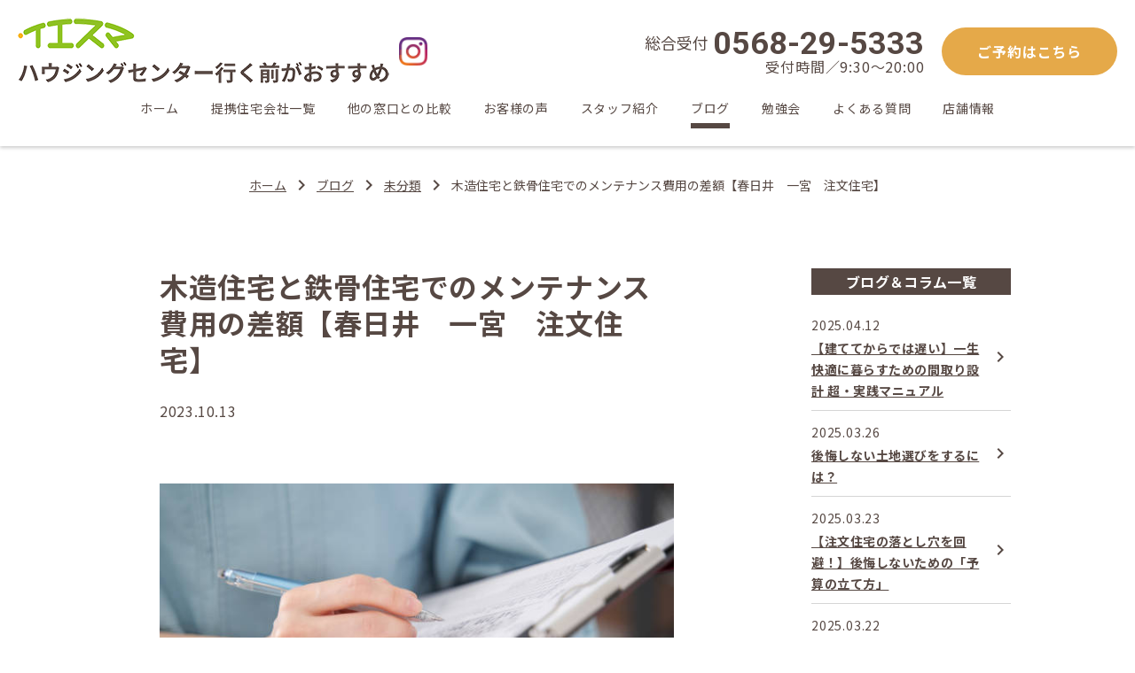

--- FILE ---
content_type: text/html; charset=UTF-8
request_url: https://tyumonzyutaku.com/uncategorized/3043/
body_size: 8534
content:
<!DOCTYPE html>
<html dir="ltr" lang="ja"
	prefix="og: https://ogp.me/ns#" >
<head prefix="og: http://ogp.me/ns# fb: http://ogp.me/ns/fb# article: http://ogp.me/ns/article#">
<meta charset="UTF-8">
<meta name="viewport" content="width=device-width,user-scalable=no,maximum-scale=1">


		<!-- All in One SEO 4.1.10 -->
		<title>木造住宅と鉄骨住宅でのメンテナンス費用の差額【春日井 一宮 注文住宅】 - イエスマ 春日井・一宮・あま津島・江南・緑・金山店</title>
		<meta name="description" content="こんにちは！ 店長の山本です！ 今回は、木造住宅と鉄骨住宅のメンテナンス費用について、比較するポ" />
		<meta name="robots" content="max-image-preview:large" />
		<link rel="canonical" href="https://tyumonzyutaku.com/uncategorized/3043/" />
		<meta property="og:locale" content="ja_JP" />
		<meta property="og:site_name" content="イエスマ　春日井・一宮・あま津島・江南・緑・金山店 - 愛知県春日井・一宮・あま・津島・江南・緑・金山周辺で家づくりをお考えならまずは「イエスマ」にご相談を。60社以上の中からあなたに合った住宅会社をご紹介致します。相談から紹介まで全て無料のうえ、ライフプラン設計や土地探しなど、お家づくりに関する事なら何でもご相談下さい。" />
		<meta property="og:type" content="article" />
		<meta property="og:title" content="木造住宅と鉄骨住宅でのメンテナンス費用の差額【春日井 一宮 注文住宅】 - イエスマ 春日井・一宮・あま津島・江南・緑・金山店" />
		<meta property="og:description" content="こんにちは！ 店長の山本です！ 今回は、木造住宅と鉄骨住宅のメンテナンス費用について、比較するポ" />
		<meta property="og:url" content="https://tyumonzyutaku.com/uncategorized/3043/" />
		<meta property="article:published_time" content="2023-10-13T08:03:12+00:00" />
		<meta property="article:modified_time" content="2023-10-23T02:15:37+00:00" />
		<meta name="twitter:card" content="summary" />
		<meta name="twitter:title" content="木造住宅と鉄骨住宅でのメンテナンス費用の差額【春日井 一宮 注文住宅】 - イエスマ 春日井・一宮・あま津島・江南・緑・金山店" />
		<meta name="twitter:description" content="こんにちは！ 店長の山本です！ 今回は、木造住宅と鉄骨住宅のメンテナンス費用について、比較するポ" />
		<script type="application/ld+json" class="aioseo-schema">
			{"@context":"https:\/\/schema.org","@graph":[{"@type":"WebSite","@id":"https:\/\/tyumonzyutaku.com\/#website","url":"https:\/\/tyumonzyutaku.com\/","name":"\u30a4\u30a8\u30b9\u30de\u3000\u6625\u65e5\u4e95\u30fb\u4e00\u5bae\u30fb\u3042\u307e\u6d25\u5cf6\u30fb\u6c5f\u5357\u30fb\u7dd1\u30fb\u91d1\u5c71\u5e97","description":"\u611b\u77e5\u770c\u6625\u65e5\u4e95\u30fb\u4e00\u5bae\u30fb\u3042\u307e\u30fb\u6d25\u5cf6\u30fb\u6c5f\u5357\u30fb\u7dd1\u30fb\u91d1\u5c71\u5468\u8fba\u3067\u5bb6\u3065\u304f\u308a\u3092\u304a\u8003\u3048\u306a\u3089\u307e\u305a\u306f\u300c\u30a4\u30a8\u30b9\u30de\u300d\u306b\u3054\u76f8\u8ac7\u3092\u300260\u793e\u4ee5\u4e0a\u306e\u4e2d\u304b\u3089\u3042\u306a\u305f\u306b\u5408\u3063\u305f\u4f4f\u5b85\u4f1a\u793e\u3092\u3054\u7d39\u4ecb\u81f4\u3057\u307e\u3059\u3002\u76f8\u8ac7\u304b\u3089\u7d39\u4ecb\u307e\u3067\u5168\u3066\u7121\u6599\u306e\u3046\u3048\u3001\u30e9\u30a4\u30d5\u30d7\u30e9\u30f3\u8a2d\u8a08\u3084\u571f\u5730\u63a2\u3057\u306a\u3069\u3001\u304a\u5bb6\u3065\u304f\u308a\u306b\u95a2\u3059\u308b\u4e8b\u306a\u3089\u4f55\u3067\u3082\u3054\u76f8\u8ac7\u4e0b\u3055\u3044\u3002","inLanguage":"ja","publisher":{"@id":"https:\/\/tyumonzyutaku.com\/#organization"}},{"@type":"Organization","@id":"https:\/\/tyumonzyutaku.com\/#organization","name":"tyumonzyutakusoudanmadoguchi","url":"https:\/\/tyumonzyutaku.com\/"},{"@type":"BreadcrumbList","@id":"https:\/\/tyumonzyutaku.com\/uncategorized\/3043\/#breadcrumblist","itemListElement":[{"@type":"ListItem","@id":"https:\/\/tyumonzyutaku.com\/#listItem","position":1,"item":{"@type":"WebPage","@id":"https:\/\/tyumonzyutaku.com\/","name":"\u30db\u30fc\u30e0","description":"\u611b\u77e5\u770c\u6625\u65e5\u4e95\u30fb\u4e00\u5bae\u30fb\u3042\u307e\u30fb\u6d25\u5cf6\u30fb\u6c5f\u5357\u30fb\u7dd1\u30fb\u91d1\u5c71\u5468\u8fba\u3067\u5bb6\u3065\u304f\u308a\u3092\u304a\u8003\u3048\u306a\u3089\u307e\u305a\u306f\u300c\u30a4\u30a8\u30b9\u30de\u300d\u306b\u3054\u76f8\u8ac7\u3092\u300260\u793e\u4ee5\u4e0a\u306e\u4e2d\u304b\u3089\u3042\u306a\u305f\u306b\u5408\u3063\u305f\u4f4f\u5b85\u4f1a\u793e\u3092\u3054\u7d39\u4ecb\u81f4\u3057\u307e\u3059\u3002\u76f8\u8ac7\u304b\u3089\u7d39\u4ecb\u307e\u3067\u5168\u3066\u7121\u6599\u306e\u3046\u3048\u3001\u30e9\u30a4\u30d5\u30d7\u30e9\u30f3\u8a2d\u8a08\u3084\u571f\u5730\u63a2\u3057\u306a\u3069\u3001\u304a\u5bb6\u3065\u304f\u308a\u306b\u95a2\u3059\u308b\u4e8b\u306a\u3089\u4f55\u3067\u3082\u3054\u76f8\u8ac7\u4e0b\u3055\u3044\u3002","url":"https:\/\/tyumonzyutaku.com\/"},"nextItem":"https:\/\/tyumonzyutaku.com\/uncategorized\/#listItem"},{"@type":"ListItem","@id":"https:\/\/tyumonzyutaku.com\/uncategorized\/#listItem","position":2,"item":{"@type":"WebPage","@id":"https:\/\/tyumonzyutaku.com\/uncategorized\/","name":"\u672a\u5206\u985e","description":"\u3053\u3093\u306b\u3061\u306f\uff01 \u5e97\u9577\u306e\u5c71\u672c\u3067\u3059\uff01 \u4eca\u56de\u306f\u3001\u6728\u9020\u4f4f\u5b85\u3068\u9244\u9aa8\u4f4f\u5b85\u306e\u30e1\u30f3\u30c6\u30ca\u30f3\u30b9\u8cbb\u7528\u306b\u3064\u3044\u3066\u3001\u6bd4\u8f03\u3059\u308b\u30dd","url":"https:\/\/tyumonzyutaku.com\/uncategorized\/"},"previousItem":"https:\/\/tyumonzyutaku.com\/#listItem"}]},{"@type":"Person","@id":"https:\/\/tyumonzyutaku.com\/author\/tyumon_admin_2022\/#author","url":"https:\/\/tyumonzyutaku.com\/author\/tyumon_admin_2022\/","name":"\u6ce8\u6587\u4f4f\u5b85\u306e\u76f8\u8ac7\u7a93\u53e3 \u6625\u65e5\u4e95\u5e97","image":{"@type":"ImageObject","@id":"https:\/\/tyumonzyutaku.com\/uncategorized\/3043\/#authorImage","url":"https:\/\/secure.gravatar.com\/avatar\/f23de2619f140a2fa41898e390623f1c811469620c0c40aeca344444776b1ee9?s=96&d=mm&r=g","width":96,"height":96,"caption":"\u6ce8\u6587\u4f4f\u5b85\u306e\u76f8\u8ac7\u7a93\u53e3 \u6625\u65e5\u4e95\u5e97"}},{"@type":"WebPage","@id":"https:\/\/tyumonzyutaku.com\/uncategorized\/3043\/#webpage","url":"https:\/\/tyumonzyutaku.com\/uncategorized\/3043\/","name":"\u6728\u9020\u4f4f\u5b85\u3068\u9244\u9aa8\u4f4f\u5b85\u3067\u306e\u30e1\u30f3\u30c6\u30ca\u30f3\u30b9\u8cbb\u7528\u306e\u5dee\u984d\u3010\u6625\u65e5\u4e95 \u4e00\u5bae \u6ce8\u6587\u4f4f\u5b85\u3011 - \u30a4\u30a8\u30b9\u30de \u6625\u65e5\u4e95\u30fb\u4e00\u5bae\u30fb\u3042\u307e\u6d25\u5cf6\u30fb\u6c5f\u5357\u30fb\u7dd1\u30fb\u91d1\u5c71\u5e97","description":"\u3053\u3093\u306b\u3061\u306f\uff01 \u5e97\u9577\u306e\u5c71\u672c\u3067\u3059\uff01 \u4eca\u56de\u306f\u3001\u6728\u9020\u4f4f\u5b85\u3068\u9244\u9aa8\u4f4f\u5b85\u306e\u30e1\u30f3\u30c6\u30ca\u30f3\u30b9\u8cbb\u7528\u306b\u3064\u3044\u3066\u3001\u6bd4\u8f03\u3059\u308b\u30dd","inLanguage":"ja","isPartOf":{"@id":"https:\/\/tyumonzyutaku.com\/#website"},"breadcrumb":{"@id":"https:\/\/tyumonzyutaku.com\/uncategorized\/3043\/#breadcrumblist"},"author":"https:\/\/tyumonzyutaku.com\/author\/tyumon_admin_2022\/#author","creator":"https:\/\/tyumonzyutaku.com\/author\/tyumon_admin_2022\/#author","image":{"@type":"ImageObject","@id":"https:\/\/tyumonzyutaku.com\/#mainImage","url":"https:\/\/tyumonzyutaku.com\/wp-content\/uploads\/2023\/10\/istockphoto-1275682432-612x612-1.jpg","width":612,"height":408,"caption":"A Japanese female worker at hand inspecting a house's equipment"},"primaryImageOfPage":{"@id":"https:\/\/tyumonzyutaku.com\/uncategorized\/3043\/#mainImage"},"datePublished":"2023-10-13T08:03:12+09:00","dateModified":"2023-10-23T02:15:37+09:00"},{"@type":"BlogPosting","@id":"https:\/\/tyumonzyutaku.com\/uncategorized\/3043\/#blogposting","name":"\u6728\u9020\u4f4f\u5b85\u3068\u9244\u9aa8\u4f4f\u5b85\u3067\u306e\u30e1\u30f3\u30c6\u30ca\u30f3\u30b9\u8cbb\u7528\u306e\u5dee\u984d\u3010\u6625\u65e5\u4e95 \u4e00\u5bae \u6ce8\u6587\u4f4f\u5b85\u3011 - \u30a4\u30a8\u30b9\u30de \u6625\u65e5\u4e95\u30fb\u4e00\u5bae\u30fb\u3042\u307e\u6d25\u5cf6\u30fb\u6c5f\u5357\u30fb\u7dd1\u30fb\u91d1\u5c71\u5e97","description":"\u3053\u3093\u306b\u3061\u306f\uff01 \u5e97\u9577\u306e\u5c71\u672c\u3067\u3059\uff01 \u4eca\u56de\u306f\u3001\u6728\u9020\u4f4f\u5b85\u3068\u9244\u9aa8\u4f4f\u5b85\u306e\u30e1\u30f3\u30c6\u30ca\u30f3\u30b9\u8cbb\u7528\u306b\u3064\u3044\u3066\u3001\u6bd4\u8f03\u3059\u308b\u30dd","inLanguage":"ja","headline":"\u6728\u9020\u4f4f\u5b85\u3068\u9244\u9aa8\u4f4f\u5b85\u3067\u306e\u30e1\u30f3\u30c6\u30ca\u30f3\u30b9\u8cbb\u7528\u306e\u5dee\u984d\u3010\u6625\u65e5\u4e95\u3000\u4e00\u5bae\u3000\u6ce8\u6587\u4f4f\u5b85\u3011","author":{"@id":"https:\/\/tyumonzyutaku.com\/author\/tyumon_admin_2022\/#author"},"publisher":{"@id":"https:\/\/tyumonzyutaku.com\/#organization"},"datePublished":"2023-10-13T08:03:12+09:00","dateModified":"2023-10-23T02:15:37+09:00","articleSection":"\u672a\u5206\u985e","mainEntityOfPage":{"@id":"https:\/\/tyumonzyutaku.com\/uncategorized\/3043\/#webpage"},"isPartOf":{"@id":"https:\/\/tyumonzyutaku.com\/uncategorized\/3043\/#webpage"},"image":{"@type":"ImageObject","@id":"https:\/\/tyumonzyutaku.com\/#articleImage","url":"https:\/\/tyumonzyutaku.com\/wp-content\/uploads\/2023\/10\/istockphoto-1275682432-612x612-1.jpg","width":612,"height":408,"caption":"A Japanese female worker at hand inspecting a house's equipment"}}]}
		</script>
		<!-- All in One SEO -->

<style id='wp-img-auto-sizes-contain-inline-css' type='text/css'>
img:is([sizes=auto i],[sizes^="auto," i]){contain-intrinsic-size:3000px 1500px}
/*# sourceURL=wp-img-auto-sizes-contain-inline-css */
</style>
<style id='classic-theme-styles-inline-css' type='text/css'>
/*! This file is auto-generated */
.wp-block-button__link{color:#fff;background-color:#32373c;border-radius:9999px;box-shadow:none;text-decoration:none;padding:calc(.667em + 2px) calc(1.333em + 2px);font-size:1.125em}.wp-block-file__button{background:#32373c;color:#fff;text-decoration:none}
/*# sourceURL=/wp-includes/css/classic-themes.min.css */
</style>
<link rel='stylesheet' id='toc-screen-css' href='https://tyumonzyutaku.com/wp-content/plugins/table-of-contents-plus/screen.min.css?ver=2106' type='text/css' media='all' />
<link rel='stylesheet' id='wp-pagenavi-css' href='https://tyumonzyutaku.com/wp-content/plugins/wp-pagenavi/pagenavi-css.css?ver=2.70' type='text/css' media='all' />
<link rel='stylesheet' id='aurora-heatmap-css' href='https://tyumonzyutaku.com/wp-content/plugins/aurora-heatmap/style.css?ver=1.7.0' type='text/css' media='all' />
<script type="text/javascript" id="aurora-heatmap-js-extra">
/* <![CDATA[ */
var aurora_heatmap = {"_mode":"reporter","ajax_url":"https://tyumonzyutaku.com/wp-admin/admin-ajax.php","action":"aurora_heatmap","reports":"click_pc,click_mobile","debug":"0","ajax_delay_time":"3000","ajax_interval":"10","ajax_bulk":null};
//# sourceURL=aurora-heatmap-js-extra
/* ]]> */
</script>
<script type="text/javascript" src="https://tyumonzyutaku.com/wp-content/plugins/aurora-heatmap/js/aurora-heatmap.min.js?ver=1.7.0" id="aurora-heatmap-js"></script>
<noscript><style>.lazyload[data-src]{display:none !important;}</style></noscript><style>.lazyload{background-image:none !important;}.lazyload:before{background-image:none !important;}</style>		<style type="text/css" id="wp-custom-css">
			#tvcm {
    text-align: center;
    padding: 20px;
    background-color: #f9f9f9;
    margin: 20px 0;
}

#tvcm h2 {
    font-size: 2em;
    margin-bottom: 20px;
}

#tvcm .video {
    max-width: 100%;
    display: flex;
    justify-content: center;
}

#tvcm iframe {
    width: 100%;
    max-width: 560px;
    height: 315px;
    border: none;
}		</style>
		
<!--FAVICON-->
<link rel="apple-touch-icon" sizes="180x180" href="https://tyumonzyutaku.com/wp-content/themes/tyumonzyutaku/favicons/apple-touch-icon.png">
<link rel="icon" type="image/png" sizes="32x32" href="https://tyumonzyutaku.com/wp-content/themes/tyumonzyutaku/favicons/favicon-32x32.png">
<link rel="icon" type="image/png" sizes="16x16" href="https://tyumonzyutaku.com/wp-content/themes/tyumonzyutaku/favicons/favicon-16x16.png">
<link rel="manifest" href="https://tyumonzyutaku.com/wp-content/themes/tyumonzyutaku/favicons/site.webmanifest">
<link rel="mask-icon" href="https://tyumonzyutaku.com/wp-content/themes/tyumonzyutaku/favicons/safari-pinned-tab.svg" color="#5bbad5">
<meta name="msapplication-TileColor" content="#da532c">
<meta name="theme-color" content="#ffffff">

<!--CSS-->
<link rel="preconnect" href="https://fonts.gstatic.com">
<link rel="stylesheet" href="https://fonts.googleapis.com/icon?family=Material+Icons+Outlined">
<link rel="stylesheet" href="https://fonts.googleapis.com/css2?family=Roboto:wght@700&display=swap">
<link rel="stylesheet" href="https://fonts.googleapis.com/css2?family=Noto+Sans+JP:wght@400;700&display=swap">
<link rel="stylesheet" href="https://tyumonzyutaku.com/wp-content/themes/tyumonzyutaku/style.css">
<link rel="stylesheet" href="https://tyumonzyutaku.com/wp-content/themes/tyumonzyutaku/css/reset.css?ver=1.0.8">
<link rel="stylesheet" href="https://tyumonzyutaku.com/wp-content/themes/tyumonzyutaku/css/common.css?ver=1.0.8">
<link rel="stylesheet" href="https://tyumonzyutaku.com/wp-content/themes/tyumonzyutaku/css/general.css?ver=1.0.8">
<link rel="stylesheet" href="https://tyumonzyutaku.com/wp-content/themes/tyumonzyutaku/css/layout.css?ver=1.0.8">
<link rel="stylesheet" href="https://tyumonzyutaku.com/wp-content/themes/tyumonzyutaku/css/mod-other.css?ver=1.0.8">
<link rel="stylesheet" href="https://tyumonzyutaku.com/wp-content/themes/tyumonzyutaku/style-editor-entrycontent.css?ver=1.0.8">

<!--JS-->
<script type="text/javascript" src="//code.jquery.com/jquery-1.11.3.min.js"></script>

<!-- Google Tag Manager -->
<script>(function(w,d,s,l,i){w[l]=w[l]||[];w[l].push({'gtm.start':
new Date().getTime(),event:'gtm.js'});var f=d.getElementsByTagName(s)[0],
j=d.createElement(s),dl=l!='dataLayer'?'&l='+l:'';j.async=true;j.src=
'https://www.googletagmanager.com/gtm.js?id='+i+dl;f.parentNode.insertBefore(j,f);
})(window,document,'script','dataLayer','GTM-MJDXQVH');</script>
<!-- End Google Tag Manager -->
</head>

<body id="header" class="js-scroll-lock">
<script data-cfasync="false">var ewww_webp_supported=false;</script>
<!-- Google Tag Manager (noscript) -->
<noscript><iframe src="https://www.googletagmanager.com/ns.html?id=GTM-MJDXQVH"
height="0" width="0" style="display:none;visibility:hidden"></iframe></noscript>
<!-- End Google Tag Manager (noscript) -->
<!-- ヘッダー -->
<header id="gHead" class="fixed">
<div class="inner">
<h1 class="gh-logo"><a href="https://tyumonzyutaku.com/" class="imgOver"><img src="[data-uri]" alt="イエスマ　春日井・一宮・あま津島・江南・緑・金山店" data-src="https://tyumonzyutaku.com/wp-content/themes/tyumonzyutaku/img/common/logo_202311.png" decoding="async" class="lazyload"><noscript><img src="https://tyumonzyutaku.com/wp-content/themes/tyumonzyutaku/img/common/logo_202311.png" alt="イエスマ　春日井・一宮・あま津島・江南・緑・金山店" data-eio="l"></noscript><!--<span class="text">【相談実績8000件超】住宅展示場に行く前に‼</span>--></a></h1>
<div class="gh-sns">
<ul class="release">
<li><a href="https://www.instagram.com/tyumon_iesuma" class="imgOver" target="_blank"><img src="[data-uri]" alt="イエスマ 春日井店 一宮店 Instagram" data-src="https://tyumonzyutaku.com/wp-content/themes/tyumonzyutaku/img/common/ico_insta.png" decoding="async" class="lazyload"><noscript><img src="https://tyumonzyutaku.com/wp-content/themes/tyumonzyutaku/img/common/ico_insta.png" alt="イエスマ 春日井店 一宮店 Instagram" data-eio="l"></noscript></a></li>
<!--<li><a href="https://lin.ee/v1zpLok" class="imgOver" target="_blank"><img src="[data-uri]" alt="イエスマ 春日井店 一宮店 LINE 友だち追加" data-src="https://tyumonzyutaku.com/wp-content/themes/tyumonzyutaku/img/common/ico_line.png" decoding="async" class="lazyload"><noscript><img src="https://tyumonzyutaku.com/wp-content/themes/tyumonzyutaku/img/common/ico_line.png" alt="イエスマ 春日井店 一宮店 LINE 友だち追加" data-eio="l"></noscript></a></li>-->
</ul>
</div>
<div class="gh-contact">
<ul class="release">
<li class="tel"><a href="tel:0568-29-5333"><span>総合受付</span><strong>0568-29-5333</strong></a><em>受付時間／9:30～20:00</em></li>
<li class="reserve"><a href="https://tyumonzyutaku.com/reserve/">ご予約はこちら</a></li>
</ul>
</div>
<button class="gh-menu js-gh-menu"><span class="gh-menu-bar mod-top"></span><span class="gh-menu-bar mod-middle"></span><span class="gh-menu-bar mod-bottom"></span></button>
</div>
<!--<div class="spBlock">
<h2 class="logo-text">【相談実績8000件超】住宅展示場に行く前に‼</h2>
</div>-->
<nav class="gh-nav pcNav">
<div class="wrap">
<ul class="release">
<li class=""><a href="https://tyumonzyutaku.com/">ホーム</a></li>
<li class=""><a href="https://tyumonzyutaku.com/partner/">提携住宅会社一覧</a></li>
<li class=""><a href="https://tyumonzyutaku.com/comparison/">他の窓口との比較</a></li>
<li class=""><a href="https://tyumonzyutaku.com/voice/">お客様の声</a></li>
<li class=""><a href="https://tyumonzyutaku.com/staff/">スタッフ紹介</a></li>
<li class="current"><a href="https://tyumonzyutaku.com/blog/">ブログ</a></li>
<li class=""><a href="https://tyumonzyutaku.com/event/">勉強会</a></li>
<li class=""><a href="https://tyumonzyutaku.com/faq/">よくある質問</a></li>
<li class=""><a href="https://tyumonzyutaku.com/shop/">店舗情報</a></li>
</ul>
</div>
</nav>
</header>

<!-- スマホスライドメニュー -->
<nav class="gNav spNav">
<ul class="release menu">
<li><a href="https://tyumonzyutaku.com/"><strong>ホーム</strong><span class="material-icons-outlined">chevron_right</span></a></li>
<li><a href="https://tyumonzyutaku.com/partner/"><strong>提携住宅会社一覧</strong><span class="material-icons-outlined">chevron_right</span></a></li>
<li><a href="https://tyumonzyutaku.com/comparison/"><strong>他の窓口との比較</strong><span class="material-icons-outlined">chevron_right</span></a></li>
<li><a href="https://tyumonzyutaku.com/voice/"><strong>お客様の声</strong><span class="material-icons-outlined">chevron_right</span></a></li>
<li><a href="https://tyumonzyutaku.com/staff/"><strong>スタッフ紹介</strong><span class="material-icons-outlined">chevron_right</span></a></li>
<li><a href="https://tyumonzyutaku.com/blog/"><strong>ブログ</strong><span class="material-icons-outlined">chevron_right</span></a></li>
<li><a href="https://tyumonzyutaku.com/event/"><strong>勉強会</strong><span class="material-icons-outlined">chevron_right</span></a></li>
<li><a href="https://tyumonzyutaku.com/news/"><strong>イベント</strong><span class="material-icons-outlined">chevron_right</span></a></li>
<li><a href="https://tyumonzyutaku.com/faq/"><strong>よくある質問</strong><span class="material-icons-outlined">chevron_right</span></a></li>
<li><a href="https://tyumonzyutaku.com/shop/"><strong>店舗情報</strong><span class="material-icons-outlined">chevron_right</span></a></li>
</ul>
<ul class="release contact">
<li class="tel"><a href="tel:0568-29-5333"><span class="material-icons-outlined">call</span><strong>電話でご予約</strong></a></li>
<li class="reserve"><a href="https://tyumonzyutaku.com/reserve/"><span class="material-icons-outlined">event_note</span><strong>フォームでご予約</strong></a></li>
</ul>
<ul class="release snslink">
<li><a href="https://www.instagram.com/tyumon_iesuma/" class="imgOver" target="_blank"><img src="[data-uri]" alt="イエスマ 春日井店 一宮店 Instagram" data-src="https://tyumonzyutaku.com/wp-content/themes/tyumonzyutaku/img/common/ico_insta.png" decoding="async" class="lazyload"><noscript><img src="https://tyumonzyutaku.com/wp-content/themes/tyumonzyutaku/img/common/ico_insta.png" alt="イエスマ 春日井店 一宮店 Instagram" data-eio="l"></noscript></a></li>
<!--<li><a href="https://lin.ee/v1zpLok" class="imgOver" target="_blank"><img src="[data-uri]" alt="イエスマ 春日井店 一宮店 LINE 友だち追加" data-src="https://tyumonzyutaku.com/wp-content/themes/tyumonzyutaku/img/common/ico_line.png" decoding="async" class="lazyload"><noscript><img src="https://tyumonzyutaku.com/wp-content/themes/tyumonzyutaku/img/common/ico_line.png" alt="イエスマ 春日井店 一宮店 LINE 友だち追加" data-eio="l"></noscript></a></li>-->
</ul>
<ul class="release submenu">
<li><a href="https://tyumonzyutaku.com/privacy/">プライバシーポリシー</a></li>
<li><a href="https://tyumonzyutaku.com/contact/">お問い合わせ</a></li>
</ul>
<p class="copy">&copy; イエスマ 春日井店 一宮店 江南店. All Rights Reserved.</p>
</nav>

<main id="content">

<nav id="topicpath" class="wrap top">
<!-- Breadcrumb NavXT 7.0.2 -->
<span property="itemListElement" typeof="ListItem"><a property="item" typeof="WebPage" title="Go to イエスマ　春日井・一宮・あま津島・江南・緑・金山店." href="https://tyumonzyutaku.com" class="home" ><span property="name">ホーム</span></a><meta property="position" content="1"></span><span class="material-icons-outlined">chevron_right</span><span property="itemListElement" typeof="ListItem"><a property="item" typeof="WebPage" title="Go to ブログ." href="https://tyumonzyutaku.com/blog/" class="post-root post post-post" ><span property="name">ブログ</span></a><meta property="position" content="2"></span><span class="material-icons-outlined">chevron_right</span><span property="itemListElement" typeof="ListItem"><a property="item" typeof="WebPage" title="Go to the 未分類 カテゴリー archives." href="https://tyumonzyutaku.com/blog/uncategorized/" class="taxonomy category" ><span property="name">未分類</span></a><meta property="position" content="3"></span><span class="material-icons-outlined">chevron_right</span><span property="itemListElement" typeof="ListItem"><span property="name" class="post post-post current-item">木造住宅と鉄骨住宅でのメンテナンス費用の差額【春日井　一宮　注文住宅】</span><meta property="url" content="https://tyumonzyutaku.com/uncategorized/3043/"><meta property="position" content="4"></span></nav>

<article class="other post">
<div class="wrap clear">

<div id="mainContent">


<section class="singlePost">
<div class="wrapS">

<header>
<h1>木造住宅と鉄骨住宅でのメンテナンス費用の差額【春日井　一宮　注文住宅】</h1>
<p class="date">2023.10.13</p>
<figure class="eyecatch"><img width="612" height="408" src="[data-uri]" class="attachment-large size-large wp-post-image lazyload" alt="木造住宅と鉄骨住宅でのメンテナンス費用の差額【春日井　一宮　注文住宅】" title="木造住宅と鉄骨住宅でのメンテナンス費用の差額【春日井　一宮　注文住宅】" decoding="async" fetchpriority="high" data-src="https://tyumonzyutaku.com/wp-content/uploads/2023/10/istockphoto-1275682432-612x612-1.jpg" /><noscript><img width="612" height="408" src="https://tyumonzyutaku.com/wp-content/uploads/2023/10/istockphoto-1275682432-612x612-1.jpg" class="attachment-large size-large wp-post-image" alt="木造住宅と鉄骨住宅でのメンテナンス費用の差額【春日井　一宮　注文住宅】" title="木造住宅と鉄骨住宅でのメンテナンス費用の差額【春日井　一宮　注文住宅】" decoding="async" fetchpriority="high" data-eio="l" /></noscript></figure>
</header>

<div class="entry-content">
<p>こんにちは！</p>
<p>店長の山本です！</p>
<p>&nbsp;</p>
<p>今回は、木造住宅と鉄骨住宅のメンテナンス費用について、比較するポイントをご紹介します。</p>
<p>&nbsp;</p>
<p>1. 木造住宅のメンテナンス費用：<br />
木造住宅の場合、外壁や屋根の塗装、防蟻処理、定期的な防水工事などが必要です。これらのメンテナンスは、数年ごとに行う必要があります。定期的なメンテナンスを怠ると、木材の劣化や腐食が進み、修繕費用が増える可能性があります。</p>
<p>&nbsp;</p>
<p>2. 鉄骨住宅のメンテナンス費用：<br />
鉄骨住宅は、木造住宅に比べて耐久性が高く、定期的なメンテナンスが必要ありません。ただし、外壁や屋根の塗装が必要なこともあります。また、鉄骨自体が錆びる可能性があるため、錆びた箇所の処理や塗装の補修が必要になる場合もあります。</p>
<p>&nbsp;</p>
<p>3. 両者の比較：<br />
木造住宅は、定期的なメンテナンスが必要であるため、メンテナンス費用がかかる傾向があります。一方、鉄骨住宅はメンテナンスが比較的少なく、メンテナンス費用が抑えられる場合があります。</p>
<p>&nbsp;</p>
<p>ただし、メンテナンス費用は個別の状況によって異なるため、一概には言えません。建物の年数や使用状況によっても費用が変わることがあります。また、地域の気候や環境条件もメンテナンス費用に影響を与える可能性があります。</p>
<p>&nbsp;</p>
<p>契約前には、ハウスメーカーや専門家に相談し、将来のメンテナンス費用について詳しく調べることをおすすめします。</p>
<p>&nbsp;</p>
<p>当店では、メンテナンス費用がかかりづらい高耐候な部材を採用されている会社さんのご紹介もしております！</p>
<p>ぜひ、一度ご相談ください！</p>
<p>&nbsp;</p>
<p><a href="https://tyumonzyutaku.com/event/2282/" data-cke-saved-href="https://tyumonzyutaku.com/event/2282/">おうちづくり『なんでも勉強会』 &#8211; イエスマ 春日井店・一宮店・江南店 (tyumonzyutaku.com)</a></p>
<p>&nbsp;</p>
<p>&#8212;&#8212;&#8212;&#8212;&#8212;&#8212;&#8212;&#8212;&#8212;&#8212;&#8212;&#8212;&#8212;&#8212;&#8212;&#8212;&#8212;&#8212;&#8212;&#8212;&#8212;-<br />
当社対応エリア　愛知(春日井市、一宮市、江南市、稲沢市、小牧市、名古屋市、尾張旭市、北名古屋市)<br />
当社サービス　注文住宅・建売・マンション・建て替え・土地探し・解体・外構</p>
</div>

</section>


<!--#mainContent--></div>

<div id="sideContent">

<h2>ブログ＆コラム一覧</h2>
<aside class="newpostList">
<ul class="release">
<li><a href="https://tyumonzyutaku.com/uncategorized/4753/" title="【建ててからでは遅い】一生快適に暮らすための間取り設計 超・実践マニュアル" class="imgOver">
<div class="text"><span class="date">2025.04.12</span><h4>【建ててからでは遅い】一生快適に暮らすための間取り設計 超・実践マニュアル</h4></div>
<span class="material-icons-outlined">chevron_right</span>
</a></li>
<li><a href="https://tyumonzyutaku.com/uncategorized/4741/" title="後悔しない土地選びをするには？" class="imgOver">
<div class="text"><span class="date">2025.03.26</span><h4>後悔しない土地選びをするには？</h4></div>
<span class="material-icons-outlined">chevron_right</span>
</a></li>
<li><a href="https://tyumonzyutaku.com/uncategorized/4734/" title="【注文住宅の落とし穴を回避！】後悔しないための「予算の立て方」" class="imgOver">
<div class="text"><span class="date">2025.03.23</span><h4>【注文住宅の落とし穴を回避！】後悔しないための「予算の立て方」</h4></div>
<span class="material-icons-outlined">chevron_right</span>
</a></li>
<li><a href="https://tyumonzyutaku.com/uncategorized/4731/" title="【注文住宅の第一歩】ライフスタイルの明確化" class="imgOver">
<div class="text"><span class="date">2025.03.22</span><h4>【注文住宅の第一歩】ライフスタイルの明確化</h4></div>
<span class="material-icons-outlined">chevron_right</span>
</a></li>
<li><a href="https://tyumonzyutaku.com/uncategorized/4545/" title="サンショードー　尾張旭・瀬戸　特徴" class="imgOver">
<div class="text"><span class="date">2024.12.12</span><h4>サンショードー　尾張旭・瀬戸　特徴</h4></div>
<span class="material-icons-outlined">chevron_right</span>
</a></li>
</ul>
</aside>

<!--#sideContent--></div>

</div>
</article>

</main>

<!-- フッター -->
<footer id="gFoot">
<div class="wrap">
<div class="flexbox">
<address class="footAddress">
<h3><a href="https://tyumonzyutaku.com/" class="imgOver"><img src="[data-uri]" alt="イエスマ　春日井・一宮・あま津島・江南・緑・金山店" data-src="https://tyumonzyutaku.com/wp-content/themes/tyumonzyutaku/img/common/logo_202510-w.png" decoding="async" class="lazyload"><noscript><img src="https://tyumonzyutaku.com/wp-content/themes/tyumonzyutaku/img/common/logo_202510-w.png" alt="イエスマ　春日井・一宮・あま津島・江南・緑・金山店" data-eio="l"></noscript></a></h3>
<p><strong>運営会社</strong>／株式会社ＫＫＭ<br>
<strong>〒491-0042</strong> 愛知県一宮市松降2丁目3-1</p>
<p class="tel"><a href="tel:0568-29-5333"><span>総合受付</span><strong>0568-29-5333</strong></a><em>受付時間／9:30～20:00</em></p>
</address>
<nav class="footNav">
<div class="footMenu">
<ul class="release">
<li><a href="https://tyumonzyutaku.com/">ホーム</a></li>
<li><a href="https://tyumonzyutaku.com/partner/">提携住宅会社一覧</a></li>
<li><a href="https://tyumonzyutaku.com/comparison/">他の窓口との比較</a></li>
<li><a href="https://tyumonzyutaku.com/voice/">お客様の声</a></li>
<li><a href="https://tyumonzyutaku.com/staff/">スタッフ紹介</a></li>
<li><a href="https://tyumonzyutaku.com/blog/">ブログ</a></li>
<li><a href="https://tyumonzyutaku.com/event/">勉強会</a></li>
</ul>
</div>
<div class="footMenu">
<ul class="release">
<li><a href="https://tyumonzyutaku.com/faq/">よくある質問</a></li>
<li><a href="https://tyumonzyutaku.com/shop/">店舗情報</a></li>
<li><a href="https://tyumonzyutaku.com/privacy/">プライバシーポリシー</a></li>
<li><a href="https://tyumonzyutaku.com/reserve/">ご予約</a></li>
<li><a href="https://tyumonzyutaku.com/contact/">お問い合わせ</a></li>
<li><a href="https://tyumonzyutaku.com/news/">イベント</a></li>
</ul>
</div>
</nav>
</div>
<p class="copy">&copy; イエスマ 春日井店 一宮店 江南店. All Rights Reserved.</p>
</div>
</footer>

<!-- スマホフッターナビ -->
<nav class="bSpNav">
<ul class="release">
<li class="tel"><a href="tel:0568-29-5333"><span class="material-icons-outlined">call</span><strong>電話でご予約</strong></a></li>
<li class="reserve"><a href="https://tyumonzyutaku.com/reserve/"><span class="material-icons-outlined">event_note</span><strong>フォームでご予約</strong></a></li>
<li class="insta"><a href="https://www.instagram.com/tyumon_iesuma" target="_blank"><span><img src="[data-uri]" alt="イエスマ 春日井店 一宮店 江南店 公式Instagram" data-src="https://tyumonzyutaku.com/wp-content/themes/tyumonzyutaku/img/common/ico_insta.png" decoding="async" class="lazyload"><noscript><img src="https://tyumonzyutaku.com/wp-content/themes/tyumonzyutaku/img/common/ico_insta.png" alt="イエスマ 春日井店 一宮店 江南店 公式Instagram" data-eio="l"></noscript></span><strong>公式Instagram</strong></a></li>
</ul>
</nav>

<!--JS-->
<script type="text/javascript" src="https://tyumonzyutaku.com/wp-content/themes/tyumonzyutaku/js/run.js?ver=1.0.8"></script>

<script type="speculationrules">
{"prefetch":[{"source":"document","where":{"and":[{"href_matches":"/*"},{"not":{"href_matches":["/wp-*.php","/wp-admin/*","/wp-content/uploads/*","/wp-content/*","/wp-content/plugins/*","/wp-content/themes/tyumonzyutaku/*","/*\\?(.+)"]}},{"not":{"selector_matches":"a[rel~=\"nofollow\"]"}},{"not":{"selector_matches":".no-prefetch, .no-prefetch a"}}]},"eagerness":"conservative"}]}
</script>
<script type="text/javascript" id="eio-lazy-load-js-before">
/* <![CDATA[ */
var eio_lazy_vars = {"exactdn_domain":"","skip_autoscale":0,"threshold":0};
//# sourceURL=eio-lazy-load-js-before
/* ]]> */
</script>
<script type="text/javascript" src="https://tyumonzyutaku.com/wp-content/plugins/ewww-image-optimizer/includes/lazysizes.min.js?ver=650" id="eio-lazy-load-js"></script>
</body>
</html>


--- FILE ---
content_type: text/css
request_url: https://tyumonzyutaku.com/wp-content/themes/tyumonzyutaku/style.css
body_size: -16
content:
@charset "utf-8";
/*
Theme Name: 注文住宅相談窓口 2022テーマ
version: 1.0.8
*/


--- FILE ---
content_type: text/css
request_url: https://tyumonzyutaku.com/wp-content/themes/tyumonzyutaku/css/common.css?ver=1.0.8
body_size: 1706
content:
@charset "utf-8";

/* =============================================================================
   common
   ========================================================================== */

/* Typography */
html {
	font-size: 100%;
	color: #564843;
	/*font-family: -apple-system, BlinkMacSystemFont, Roboto, "Segoe UI", "Helvetica Neue", HelveticaNeue, YuGothic, "Yu Gothic Medium", "Yu Gothic", Verdana, Meiryo, sans-serif;*/
	font-family: 'Noto Sans JP', 'ヒラギノ角ゴ ProN', 'Hiragino Kaku Gothic ProN', 'Hiragino Kaku Gothic Pro', 'メイリオ', Meiryo, 'ＭＳ Ｐゴシック', 'MS PGothic', sans-serif;}
@media only screen and (max-width: 768px) {
	html {
		/*font-size:87.5%;14px*/
		font-family: 'Helvetica Neue', Arial, 'ヒラギノ角ゴ ProN', 'Hiragino Kaku Gothic ProN', 'Hiragino Kaku Gothic Pro', 'Hiragino Sans', Meiryo, sans-serif;}
}

.zen-kurenaido {
	font-family: "Zen Kurenaido", sans-serif;
	font-weight: 400;
	font-style: normal;
}

b, strong { font-weight : bold;}

/*
b, strong, .bold,
h1, h2, h3, h4, h5, h6 {
	font-family: -apple-system, BlinkMacSystemFont, Roboto, "Segoe UI semibold", "Helvetica Neue", HelveticaNeue, YuGothic, "Yu Gothic", "Segoe UI", Verdana, Meiryo, sans-serif;
	font-weight: bold;
}
*/

h1,h2,h3 { line-height:1.3em; margin:0.5em 0 0.5em 0; letter-spacing:0.02em;}
h4,h5 { line-height:1.7em; margin:0.5em 0 0.5em 0; letter-spacing:0.04em;}
h1 { font-size: 1.75em; margin-top: 0;}/*pc→28px sp→24.5px*/
h2 { font-size: 1.6em;}/*pc→25px sp→22px*/
h3 { font-size: 1.4em;}/*pc→22px sp→19px*/
h4 { font-size: 1.3em;}/*pc→20px sp→17.5px*/
h5 { font-size: 1.1em;}/*pc→18px sp→16px*/

p,dt,dd,li,th,td,caption{ font-size:1em; line-height:1.75em; letter-spacing:0.04em;}

p { padding:0.5em 0;}

a { color: #564843; text-decoration:none; transition: all 0.1s linear;}
a.underline { text-decoration:underline;}
a.underline:hover { opacity: 0.7; text-decoration:none;}
/*
a:hover { opacity: 0.7;}
a:focus { color:#007ac7; }
*/

a.imgOver:hover img{
	zoom: 1;  
    opacity: .70;
    filter: alpha( opacity=70 );
    -ms-filter: "alpha(opacity=70)";
    -khtml-opacity: .70;
    -moz-opacity: .70;
}
a.imgOverScale:hover img{
	transform:scale(1.1,1.1);
	transition: all 0.05s linear;
	zoom: 1;  
    opacity: .70;
    filter: alpha( opacity=70 );
    -ms-filter: "alpha(opacity=70)";
    -khtml-opacity: .70;
    -moz-opacity: .70;
}
a.bgOver:hover {
	zoom: 1;  
    opacity: .70;
    filter: alpha( opacity=70 );
    -ms-filter: "alpha(opacity=70)";
    -khtml-opacity: .70;
    -moz-opacity: .70;
}
@media only screen and (max-width: 768px) {
	a.imgOver:hover img{
		zoom: 1;  
		opacity: 1;
		filter: alpha( opacity=100 );
		-ms-filter: "alpha(opacity=100)";
		-khtml-opacity: 1;
		-moz-opacity: 1;
	}
	a.imgOverScale:hover img{
		zoom: 1;  
		opacity: 1;
		filter: alpha( opacity=100 );
		-ms-filter: "alpha(opacity=100)";
		-khtml-opacity: 1;
		-moz-opacity: 1;
	}
	a.bgOver:hover {
		zoom: 1;  
		opacity: 1;
		filter: alpha( opacity=100 );
		-ms-filter: "alpha(opacity=100)";
		-khtml-opacity: 1;
		-moz-opacity: 1;
	}
}

ul,ol { padding:0.5em 0 0.5em 2.3%;}
/*横並び時の隙間リセット*/
ul { letter-spacing: -0.4em;}
ul li { letter-spacing: 0.05em;}
ol { list-style:decimal;}
ol li {}

ul.release { margin: 0; padding: 0; list-style: none;}

dl { padding:0 0 0.5em 0;}
dt {}
dd { margin-left:0;}
@media only screen and (max-width: 768px) {
	ul,ol { padding:0.5em 0 0.5em 6%;}
}

hr { background-color: #ddd; border: 0; clear:both;	height: 1px; margin:2em 1em 3em 1em;}

.video-container { position:relative; margin:0 0 0.5em 0; padding-bottom: 56.25%; padding-top:30px; height:0; overflow:hidden;}
.video-container iframe,
.video-container object,
.video-container embed { position:absolute; top:0; left:0; width:100%; height:100%;}


/* Tables */
/*
table.simple = スマホ時column
.scroll-table table = スマホ時横スクロール
.scroll-table table thead = この時に使う
*/
table {
    border-collapse: collapse;
    border-spacing: 0;
	overflow: auto;
	margin: 20px 0;
	width: 100%;}
table caption {
	text-align: left;
	font-weight: bold;
	font-size: 1.1em;
	margin-bottom: 5px;}
table th {
	font-weight: bold;}
table th,
table td {
	vertical-align: middle;
	padding: 15px 20px;
	background: #fff;
	border: 1px solid #ccc;}
table thead th {
	background: #ccc;}
.scroll-table table tbody td {}
.scroll-table {}
.scroll-text {
	display: none;
	padding-top: 5px;
	padding-bottom: 15px;
	text-align: right;}
@media only screen and (max-width: 480px) {
	table {
		margin: 10px 0;}
	table th {
		padding: 10px 15px;
		border-bottom: none;}
	table td {
		padding: 10px 15px;}
	.scroll-table {
		overflow: auto;
		white-space: nowrap;}
	.scroll-table::-webkit-scrollbar{
		height: 5px;}
	.scroll-table::-webkit-scrollbar-track{
		background: #F1F1F1;}
	.scroll-table::-webkit-scrollbar-thumb {
		background: #BCBCBC;}
	.scroll-text {
		display: block;}
	table.simple th,
	table.simple td{
		text-align:left;
		width:auto;
		display:block;}
}



--- FILE ---
content_type: text/css
request_url: https://tyumonzyutaku.com/wp-content/themes/tyumonzyutaku/css/general.css?ver=1.0.8
body_size: 3655
content:
@charset "utf-8";




/* =============================================================================
   タイトル
   ========================================================================== */

/*mainTitle01
<h2 class="mainTitle01"><span class="ico"><img src="https://placehold.jp/60x60.png"></span><strong>event</strong></h2>
*/
.mainTitle01 {
	padding: 0;
	padding-bottom: 30px;
	margin: 0;
	margin-bottom: 40px;
	font-size: 1.0em;
	text-align: center;
	position: relative;
	display: flex;
	align-items: center;
	flex-direction: column;
}
.mainTitle01:after {
	border-bottom: 10px solid #f7b61c;
	content: "";
	width: 80px;
	display: block;
	position: absolute;
	bottom: 0;
	left: 50%;
	transform: translateX(-50%);
}
.mainTitle01 strong {
	font-size: 2.4em;
	line-height: 1.2em;
}
.mainTitle01 span.ico {
	display: block;
	background: #f7b61c;
	line-height: 1;
	width: 60px;
	height: 60px;
	padding: 13px;
	box-sizing: border-box;
	margin: 0 auto;
	margin-bottom: 10px;
	border-radius: 50%;
}
.mainTitle01 span.fukidashi {
	background: #564843;
	color: #fff;
	font-size: 1.25em;
	padding: 10px 20px;
	border-radius: 50px;
	margin-bottom: 10px;
}
@media only screen and (max-width: 768px) {
	.mainTitle01 {
		padding-bottom: 15px;
		margin-bottom: 25px;
	}
	.mainTitle01:after {
		border-bottom: 7px solid #f7b61c;
		width: 50px;
	}
	.mainTitle01 strong {
		font-size: 1.6em;
	}
	.mainTitle01 span.ico {
		width: 50px;
		height: 50px;
	}
}

.mainTitle01-02 {
	padding: 0;
	padding-bottom: 30px;
	margin: 0;
	margin-bottom: 40px;
	font-size: 1.0em;
	text-align: center;
	position: relative;
}
.mainTitle01-02:after {
	border-bottom: 10px solid #E5A949;
	content: "";
	width: 80px;
	display: block;
	position: absolute;
	bottom: 0;
	left: 50%;
	transform: translateX(-50%);
}
.mainTitle01-02 strong {
	font-size: 2.4em;
	line-height: 1.2em;
}
.mainTitle01-02 span.ico {
	display: block;
	background: #E5A949;
	line-height: 1;
	width: 60px;
	height: 60px;
	padding: 13px;
	box-sizing: border-box;
	margin: 0 auto;
	margin-bottom: 10px;
	border-radius: 50%;
}
@media only screen and (max-width: 768px) {
	.mainTitle01-02 {
		padding-bottom: 15px;
		margin-bottom: 25px;
	}
	.mainTitle01-02:after {
		border-bottom: 7px solid #E5A949;
		width: 50px;
	}
	.mainTitle01-02 strong {
		font-size: 1.6em;
	}
	.mainTitle01-02 span.ico {
		width: 50px;
		height: 50px;
	}
}

/*mainTitle02*/
.mainTitle02 {
	margin: 0;
	margin-bottom: 15px;
	padding: 2px 0;
	line-height: 1.0em;
	display: flex;
	align-items: center;
}
.mainTitle02:after {
	border-top: 10px solid #E5A949;
	content: "";
	flex-grow: 1;
	margin-left: 1.0em;
}
@media only screen and (max-width: 768px) {
	.mainTitle02:after {
		border-top: 7px solid #E5A949;
	}
}





/* =============================================================================
   もっと見るボタン
   ========================================================================== */
/*btnStyle01
<nav class="btnStyle01"><a href="">詳しく見る</a></nav>
*/
nav.btnStyle01 {
	text-align: center;
	margin-top: 60px;
}
nav.btnStyle01 a {
	font-size: 1.5em;
	line-height: 1.75;
	background: #564843;
	color: #fff;
	padding: 10px 5em;
	border-radius: 50px;
	display: inline-block;
}
nav.btnStyle01 a:hover {
	background: #f7b61c;
}
@media only screen and (max-width: 768px) {
	nav.btnStyle01 {
		width: 85%;
		margin: 0 auto;
		margin-top: 20px;
	}
	nav.btnStyle01 a {
		font-size: 1.2em;
		padding: 10px 0;
		display: block;
	}
}

ul.ctaList {
	display: flex;
	justify-content: center;
}
ul.ctaList li {
	margin: 0 1.0em;
	width: 40%;
}
ul.ctaList li nav.btnStyle01 {
	margin-top: 0;
}
ul.ctaList li nav.btnStyle01 a {
	display: block;
	padding: 10px 0;
}
@media only screen and (max-width: 768px) {
	ul.ctaList {
		flex-direction: column;
	}
	ul.ctaList li {
		margin: 0.5em 0;
		width: 100%;
	}
}




/* =============================================================================
   コンテンツスクロール
   ========================================================================== */
.scrollY10 {
	opacity: 0;
	transform: translateY(10%);
	transition: 1s;	
}
.scrollY10.show {
	opacity: 1;
	transform: translateY(0);
}
.scrollY100 {
	opacity: 0;
	transform: translateY(100%);
	transition: 1s;	
}
.scrollY100.show {
	opacity: 1;
	transform: translateY(0);
}
.scrollX10 {
	opacity: 0;
	transform: translateX(-10%);
	transition: 1s;	
}
.scrollX10.show {
	opacity: 1;
	transform: translateX(0);
}
.scrollX100 {
	opacity: 0;
	transform: translateX(-100%);
	transition: 1s;	
}
.scrollX100.show {
	opacity: 1;
	transform: translateX(0);
}
.scrollXG {
	opacity: 0;
	transform: translateX(-10%);
	transition: 1s;	
}
.scrollXG.nth2 {
	transition-delay: 0.15s;
}
.scrollXG.show {
	opacity: 1;
	transform: translateX(0);
}
.graduallyS {
	transition: .5s;
	opacity: 0;
	transform: scale(0.7);
}
.graduallyS:nth-of-type(2) {
	transition-delay: 0.05s;
}
.graduallyS:nth-of-type(3) {
	transition-delay: 0.1s;
}
.graduallyS:nth-of-type(4) {
	transition-delay: 0.15s;
}
.graduallyS:nth-of-type(5) {
	transition-delay: 0.2s;
}
.graduallyS:nth-of-type(6) {
	transition-delay: 0.25s;
}
.graduallyS.show {
	opacity: 1;
	transform: scale(1);
}
.graduallySB {
	transition: .5s;
	opacity: 0;
	transform: scale(0.7);
}
.graduallySB:nth-of-type(2) {
	transition-delay: 0.15s;
}
.graduallySB:nth-of-type(3) {
	transition-delay: 0.3s;
}
.graduallySB:nth-of-type(4) {
	transition-delay: 0.45s;
}
.graduallySB:nth-of-type(5) {
	transition-delay: 0.6s;
}
.graduallySB:nth-of-type(6) {
	transition-delay: 0.75s;
}
@media only screen and (max-width: 768px) {
	.graduallySB:nth-of-type(2) {
		transition-delay: 0.15s;
	}
	.graduallySB:nth-of-type(3) {
		transition-delay: 0.15s;
	}
	.graduallySB:nth-of-type(4) {
		transition-delay: 0.15s;
	}
	.graduallySB:nth-of-type(5) {
		transition-delay: 0.15s;
	}
	.graduallySB:nth-of-type(6) {
		transition-delay: 0.15s;
	}
}
.graduallySB.show {
	opacity: 1;
	transform: scale(1);
}
/*動き*/
.scale-animation {
	animation: anime 0.7s ease 0s infinite alternate;
	transform-origin: center;
}









/* =============================================================================
   パンくずリストスタイル
   Breadcrumb NavXTプラグイン
   ========================================================================== */
/* htmlコーディング部分
<nav id="topicpath" class="wrap">
<span property="itemListElement" typeof="ListItem">
<a property="item" typeof="WebPage" title="Go to テスト株式会社." href="http://test.jp" class="home"><span property="name">テスト株式会社</span></a>
<meta property="position" content="1"></span>
<i class="fa fa-angle-right"></i>
<span class="post post-page current-item">テストニュース</span>
</nav>
*/
#topicpath {
	font-size: 0.875em;
	line-height: 2.0em;
	display: flex;
	align-items: center;
	justify-content: center;
	flex-wrap: wrap;
}
#topicpath.top {
	padding-top: 30px;
}
#topicpath .material-icons-outlined {
	margin: 0 5px;
}
#topicpath a {
	text-decoration: underline;
}
#topicpath a:hover {
	opacity: 0.7;
	text-decoration: none;
}
@media only screen and (max-width: 768px) {
	#topicpath {
		justify-content: flex-start;
	}
	#topicpath.top {
		padding-top: 20px;
	}
}




/* =============================================================================
   ページングスタイル
   wp pagenaviプラグイン
   ========================================================================== */
/* htmlコーディング部分
<nav id="paging">
<div class="wp-pagenavi" role="navigation">
<span class="pages">1 / 19</span>
<span aria-current="page" class="current">1</span>
<a class="page larger" title="Page 2" href="/news/page/2">2</a>
<a class="page larger" title="Page 3" href="/news/page/3">3</a>
<a class="page larger" title="Page 4" href="/news/page/4">4</a>
<a class="page larger" title="Page 5" href="/news/page/5">5</a>
<span class="extend">...</span>
<a class="larger page" title="Page 10" href="/news/page/10">10</a>
<span class="extend">...</span>
<a class="nextpostslink" rel="next" href="/news/page/2">»</a>
<a class="last" href="/news/page/19">最後 »</a>
</div>
</nav>
*/
#paging {
	padding: 80px 0;
	padding-top: 40px;
	text-align: center;}
#paging .wp-pagenavi {}
#paging .wp-pagenavi span,
#paging .wp-pagenavi a {
	font-weight: bold;
	margin: 2px;
	padding: 13px 20px;
	display: inline-block;
	border: 1px solid #d1d1d1;
	border-left: 1px solid #d1d1d1;
	border-right: 1px solid #d1d1d1;}
#paging .wp-pagenavi span {
	color: #8c8c8c;
	background: #ebebeb;}
#paging .wp-pagenavi span.current {
	color: #564843;
	background: #E5A949;}
#paging .wp-pagenavi a {
	background: #FFF;}
#paging .wp-pagenavi a:hover {
	background: #B7B674;}
@media only screen and (max-width: 768px) {
	#paging {
		padding: 40px 0;
		padding-top: 20px;}
	#paging .wp-pagenavi span,
	#paging .wp-pagenavi a {
		padding: 13px 15px;}
	#paging .wp-pagenavi span.pages,
	#paging .wp-pagenavi span.extend,
	#paging .wp-pagenavi a.first,
	#paging .wp-pagenavi a.previouspostslink,
	#paging .wp-pagenavi a.nextpostslink,
	#paging .wp-pagenavi a.last {
		display: none;}
}




/* =============================================================================
   form
   ========================================================================== */
form .inp100 { width:100%;}
form .inp90 { width:90%;}
form .inp70 { width:70%;}
form .inp50 { width:50%;}
form .inp30 { width:30%;}
form .inp10 { width:10%;}
form .imeActive { ime-mode: active; /* 全角モード */}
form .imeInactive { ime-mode: inactive; /* 半角モード */}
::placeholder {
  color: #b4b4b4;}
form input[type=text], form input[type=email], form input[type=search], form input[type=tel], form input[type=url], form input[type=date], form input[type=submit], form textarea{
	-webkit-appearance: none;
	font-family: 'Noto Sans JP', 'ヒラギノ角ゴ ProN', 'Hiragino Kaku Gothic ProN', 'Hiragino Kaku Gothic Pro', 'メイリオ', Meiryo, 'ＭＳ Ｐゴシック', 'MS PGothic', sans-serif;
	font-size:100%;
	width:100%;
	border-radius: 0;
	box-sizing: border-box;
	line-height: 1.5em;
	border:1px solid #564843;
	padding:8px;}
form select {
	font-family: 'Noto Sans JP', 'ヒラギノ角ゴ ProN', 'Hiragino Kaku Gothic ProN', 'Hiragino Kaku Gothic Pro', 'メイリオ', Meiryo, 'ＭＳ Ｐゴシック', 'MS PGothic', sans-serif;
	font-size:100%;
	width:100%;
	border-radius: 0;
	box-sizing: border-box;
	line-height: 1.5em;
	border:1px solid #564843;
	padding:8px;}
form label {}
form input[type=checkbox], form input[type=radio] {
	vertical-align:0;
	margin-right:5px;}
form .req{
	margin-left: 15px;
	font-size: 0.875em;
	font-weight: normal;
	padding: 0 5px;
	background: #E5A949;
	color: #564843;}
form .any{
	margin-left: 15px;
	font-size: 0.875em;
	font-weight: normal;
	padding: 0 5px;
	background: #838383;
	color: #fff;}
form input[type=text].inpDisabled {
	border:none;
	padding:0;
	background:none;
	font-weight:bold;}
form table {}
form table th,
form table td {
	font-weight: normal;
	display: block;
	text-align: left;
	border: none;
	background: none;
	padding: 15px 0;}
form table th {
	padding-bottom: 5px;}
form table td {
	padding-top: 5px;}
.mw_wp_form_confirm form table td {
	padding: 10px;
	background: #DDD;}
.mw_wp_form_confirm form .privacyBox {
	display: none;}
form .btn{
	padding: 20px 0;
	text-align:center;
	margin: 0 auto;}
form .btn input[type=submit] {
	background: #E5A949;
	cursor:pointer;
	transition: all 0.2s linear;
	border-radius: 5px;
	padding: 1.3em 5em;
	line-height: 1.0;
	border: none;
	width: auto;
	display: inline-block;}
form .btn input[type=submit]:hover {
	background: #564843;
	color: #E5A949;}
form .btnBack{
	text-align:center;
	margin: 0 auto;}
form .btnBack input[type=submit] {
	background: #CCC;
	cursor:pointer;
	transition: all 0.2s linear;
	border-radius: 5px;
	padding: 1.0em 3em;
	line-height: 1.0;
	border: none;
	width: auto;
	display: inline-block;}
form .btnBack input[type=submit]:hover {
	background: #111;
	color: #fff;}
@media only screen and (max-width: 768px) {
	form input[type=text], form input[type=email], form input[type=search], form input[type=tel], form input[type=url], form input[type=date], form input[type=submit], form textarea {
		font-family: 'Helvetica Neue', Arial, 'ヒラギノ角ゴ ProN', 'Hiragino Kaku Gothic ProN', 'Hiragino Kaku Gothic Pro', 'Hiragino Sans', Meiryo, sans-serif;}
	form select {
		font-family: 'Helvetica Neue', Arial, 'ヒラギノ角ゴ ProN', 'Hiragino Kaku Gothic ProN', 'Hiragino Kaku Gothic Pro', 'Hiragino Sans', Meiryo, sans-serif;}
	form .btn{
		width: 90%;}
	form .btn input[type=submit] {
		display: block;
		width: 100%;}
}






/* =============================================================================
   汎用クラス
   ========================================================================== */
/* float 指定 */
.imgLeft {
    float: left;
	margin:0.5em 1em 2em 0;}
.imgRight {
    float: right;
	margin:0.5em 0 2em 1em;}

/* padding 指定 */
.noPad { padding:0 !important;}
.pad5 { padding:5px !important;}
.pad10 { padding:10px !important;}
.pad15 { padding:15px !important;}
.pad20 { padding:20px !important;}
.padT5 { padding-top:5px !important;}
.padT10 { padding-top:10px !important;}
.padT15 { padding-top:15px !important;}
.padT20 { padding-top:20px !important;}
.padT30 { padding-top:30px !important;}
.padT40 { padding-top:40px !important;}
.padT50 { padding-top:50px !important;}
.padR5 { padding-right:5px !important;}
.padR10 { padding-right:10px !important;}
.padR15 { padding-right:15px !important;}
.padR20 { padding-right:20px !important;}
.padR30 { padding-right:30px !important;}
.padR40 { padding-right:40px !important;}
.padR50 { padding-right:50px !important;}
.padB5 { padding-bottom:5px !important;}
.padB10 { padding-bottom:10px !important;}
.padB15 { padding-bottom:15px !important;}
.padB20 { padding-bottom:20px !important;}
.padB30 { padding-bottom:30px !important;}
.padB40 { padding-bottom:40px !important;}
.padB50 { padding-bottom:50px !important;}
.padL5 { padding-left:5px !important;}
.padL10 { padding-left:10px !important;}
.padL15 { padding-left:15px !important;}
.padL20 { padding-left:20px !important;}
.padL30 { padding-left:30px !important;}
.padL40 { padding-left:40px !important;}
.padL50 { padding-left:50px !important;}

/* margin 指定 */
.noMar { margin:0 !important;}
.mar5 { margin:5px !important;}
.mar10 { margin:10px !important;}
.mar15 { margin:15px !important;}
.mar20 { margin:20px !important;}
.marT5 { margin-top:5px !important;}
.marT10 { margin-top:10px !important;}
.marT15 { margin-top:15px !important;}
.marT20 { margin-top:20px !important;}
.marR5 { margin-right:5px !important;}
.marR10 { margin-right:10px !important;}
.marR15 { margin-right:15px !important;}
.marR20 { margin-right:20px !important;}
.marB5 { margin-bottom:5px !important;}
.marB10 { margin-bottom:10px !important;}
.marB15 { margin-bottom:15px !important;}
.marB20 { margin-bottom:20px !important;}
.marL5 { margin-left:5px !important;}
.marL10 { margin-left:10px !important;}
.marL15 { margin-left:15px !important;}
.marL20 { margin-left:20px !important;}

/* font style */
.fontRed { color:crimson;}
.fontRed2 { color:red;}
.fontBlue { color:#0066CC;}
.fontBlue2 { color:blue;}
.fontGreen { color:green;}
.fontYellow { color:gold;}
.fontYellow2 { color:yellow;}
.fontOrange { color:#ef8200;}
.fontRem8 { font-size:12px; font-size:0.9rem;}
.fontRem10 { font-size:14px; font-size:1.0rem;}
.fontRem11 { font-size:15px; font-size:1.1rem;}
.fontRem12 { font-size:16px; font-size:1.2rem;}
.fontRem14 { font-size:18px; font-size:1.4rem;}
.fontRem16 { font-size:20px; font-size:1.6rem;}
.fontRem18 { font-size:22px; font-size:1.8rem;}
.fontBold { font-weight:bold;}
.textLeft { text-align:left;}
.textRight { text-align:right;}
.textCenter { text-align:center;}
.textCenterLeft { text-align:center;}
@media only screen and (max-width: 768px) {
	.textCenterLeft { text-align:left;}
}


--- FILE ---
content_type: text/css
request_url: https://tyumonzyutaku.com/wp-content/themes/tyumonzyutaku/css/layout.css?ver=1.0.8
body_size: 2711
content:
 @charset "utf-8";

/* =============================================================================
   汎用スタイル
   ========================================================================== */

/*
color
B7B674
EBE47D
*/
.fontMincyo {}

.clear:after {
	content: "";
	display: block;
	height: 0;
	clear: both;
	visibility: hidden;}

/*wrap関連*/
.wrap {
	max-width: 1000px;
	margin: 0 auto;
	padding: 0 40px;}
.wrapL {
	max-width: 1100px;
	margin:0 auto;
	padding: 0 40px;}
.wrapS {
	max-width: 880px;
	margin:0 auto;
	padding: 0 40px;}
.spNopad {}

/*PC→スマホ 表示・非表示*/
.pcBlock { display: block !important;}
.spBlock { display: none !important;}
.pcInline { display: inline !important;}
.spInline { display: none !important;}
@media only screen and (max-width: 768px) {
	/*wrap関連*/
	.wrap,
	.wrapL,
	.wrapM,
	.wrapS {
		padding: 0 16px;}
	.wrapL .wrap,
	.wrap .wrapM,
	.wrap .wrapS {
		padding: 0;}
	.spNopad {
		padding: 0 !important;}

	/*PC→スマホ 表示・非表示*/
	.pcBlock { display: none !important;}
	.spBlock { display: block !important;}
	.pcInline { display: none !important;}
	.spInline { display: inline !important;}
}




/* =============================================================================
   gHead
   ========================================================================== */
body.is-lock {
	overflow: hidden;
}
#gHead {
	z-index: 1001;
	background: #fff;
	position: fixed;
	width: 100%;
	box-sizing: border-box;
	padding: 20px 0;
	box-shadow: 0px 2px 4px 0px rgba(0, 0, 0, 0.2);
}
#gHead .inner {
	display: flex;
	align-items: center;
	justify-content: space-between;
	padding: 20px;
	padding-top: 0;
}
#gHead .gh-logo {
	margin: 0;
	max-width: 36%;
	max-width: 26%;
	font-size: 1.3em;
}
#gHead .gh-logo a {
	display: block;
}
#gHead .gh-logo a span {
	color: #f7b61c;
	display: block;
	font-size: 12px;
	font-weight: normal;
	line-height: 1;
	margin-top: 5px;
}
#gHead .gh-sns {
}
#gHead .gh-sns ul {
	display: flex;
	align-items: center;
}
#gHead .gh-sns li {
	margin-left: 10px;
	line-height: 1;
	width: 32px;
}
#gHead .gh-contact {
	margin-left: auto;
}
#gHead .gh-contact ul {
	display: flex;
	align-items: center;
}
#gHead .gh-contact li {
	margin-left: 20px;
	line-height: 1;
}
#gHead .gh-contact li.reserve {}
#gHead .gh-contact li.reserve a {
	background: #E5A949;
	color: #fff;
	border-radius: 30px;
	padding: 15px 40px;
	font-weight: bold;
	line-height: 1.0;
}
#gHead .gh-contact li.reserve a:hover {
	background: #564843;
	opacity: 1;
}
#gHead .gh-contact li.tel {
	text-align: right;
}
#gHead .gh-contact li.tel a {
	display: block;
	font-size: 1.6em;
	letter-spacing: 0;
}
#gHead .gh-contact li.tel a span {
	font-size: 0.7em;
	margin-right: 5px;
	vertical-align: 5px;
}
#gHead .gh-contact li.tel a strong {
	font-family: 'Roboto', sans-serif;
	font-size: 1.4em;
}
#gHead .gh-contact li.tel em {
	font-style: normal;
	display: block;
}
#gHead .gh-nav {
	position: relative;
	flex: 1;
	font-size: 0.875em;
}
#gHead .gh-nav ul {
	display: flex;
	justify-content: space-around;
}
#gHead .gh-nav li {}
#gHead .gh-nav li a {
	display: block;
	line-height: 1.0;
	padding-bottom: 10px;
	border-bottom: 6px solid #fff;
}
#gHead .gh-nav li a:hover,
#gHead .gh-nav li.current a {
	border-bottom: 6px solid #564843;
}
#gHead .gh-menu {
	display: none;
	position: relative;
	height: 26px;
	width: 40px;
	margin: 0;
	background: none;
	border: none;
}
#gHead .gh-menu .gh-menu-bar {
	position: absolute;
	left: 0;
	display: block;
	width: 100%;
	height: 1px;
	background-color: #666;
	transition: all .3s;
}
#gHead .gh-menu .gh-menu-bar.mod-top {
	top: 0;
}
#gHead .gh-menu .gh-menu-bar.mod-middle {
	top: 7px;
}
#gHead .gh-menu .gh-menu-bar.mod-bottom {
	bottom: 0;
}
#gHead .gh-menu.is-open .gh-menu-bar.mod-top {
    top: 7px;
    transform: rotate(-45deg);
}
#gHead .gh-menu.is-open .gh-menu-bar.mod-middle {
	background-color: transparent;
}
#gHead .gh-menu.is-open .gh-menu-bar.mod-bottom {
	bottom: 7px;
	transform: rotate(-135deg);
}
@media only screen and (max-width: 1000px) {
	#gHead .inner {
		padding-bottom: 0;
	}
	#gHead .gh-logo {
		width: 24%;
	}
	#gHead .gh-sns li {
		width: 28px;
	}
	#gHead .gh-contact li.reserve a {
		padding: 10px 25px;
	}
	#gHead .gh-contact li.tel a {
		font-size: 1.2em;
	}
	#gHead .gh-contact li.tel em {
		font-size: 0.875em;
		margin-top: 5px;
	}
	#gHead .gh-nav {
		display: none;
	}
	#gHead .gh-menu {
		display: block;
		flex: 0 0 22px;
		align-self: flex-end;
		height: 15px;
		width: auto;
		margin: auto 20px;
	}
}
@media only screen and (max-width: 900px) {
	#gHead .gh-logo {
		width: 30%;
	}
	#gHead .gh-sns {
		display: none;
	}
}
@media only screen and (max-width: 768px) {
	#gHead  {
		padding: 15px 12px;
	}
	#gHead .inner {
		padding: 0;
	}
	#gHead .gh-logo {
		width: auto;
		max-width: 55%;
		font-size: 1.0em;
	}
	#gHead .gh-logo img {
		display: block;
		margin: 0 auto;
	}
	#gHead .gh-logo a span {
		display: none;
	}
	#gHead .gh-contact {
		display: none;
	}
	#gHead .gh-menu {
		margin: auto 18px;
	}
	#gHead .logo-text {
		font-size: 10px;
		line-height: 1.5em;
		color: #c02;
		border-top: solid 1px;
		border-bottom: solid 1px;
		padding: 5px;
		text-align: center;
		margin: 0;
		margin-top: 10px;
	}
}

#gHead .gh-logo {
	max-width: 36%;
}
@media only screen and (max-width: 1000px) {
	#gHead .gh-logo {
		max-width: 32%;
	}
}
@media only screen and (max-width: 768px) {
	#gHead .gh-logo {
		max-width: 80%;
	}
}



/* =============================================================================
   gNav（スマホメニュー）
   ========================================================================== */
.gNav {
	height: 0;
	overflow: hidden;
	transition: all .3s;
	z-index: 1000;
	background: #f7b61c;
	position: fixed;
	width: 100%;
}
.gNav.is-open {
	overflow-y: scroll;
}
.gNav ul.menu {
	margin-bottom: 30px;
}
.gNav ul.menu li {
	border-bottom: 1px solid #fff;
}
.gNav ul.menu li a {
	color: #fff;
	padding: 15px 10px;
	position: relative;
	display: flex;
	justify-content: center;
	align-items: center;
}
.gNav ul.menu li a strong {
	flex: 1;
	text-align: center;
}
.gNav ul.menu li a .material-icons-outlined {
	position: absolute;
	right: 10px;
	top: 50%;
	transform: translateY(-50%);
	font-size: 2.0em;
	color: #fff;
}
.gNav ul.contact {
	margin-bottom: 30px;
}
.gNav ul.contact li {
	width: 80%;
	margin: 0 auto;
	margin-bottom: 15px;
	text-align: center;
}
.gNav ul.contact li a {
	display: flex;
	align-items: center;
	justify-content: center;
	background: #fff;
	color: #E5A949;
	padding: 18px 0;
	line-height: 1;
	border-radius: 30px;
	font-weight: bold;
}
.gNav ul.contact li.tel a {
	background: #fff;
	color: #E5A949;
}
.gNav ul.contact li.reserve a {
	background: #E5A949;
	color: #fff;
}
.gNav ul.contact li a .material-icons-outlined {
	margin-right: 5px;
}
.gNav ul.snslink {
	margin-bottom: 30px;
	display: flex;
	justify-content: center;
	align-items: center;
}
.gNav ul.snslink li {
	margin: 0 10px;
	width: 40px;
}
.gNav ul.submenu {
	margin-bottom: 20px;
}
.gNav ul.submenu li {
	text-align: center;
	padding: 5px 0;
}
.gNav ul.submenu li a {
	color: #fff;
	text-decoration: underline;
}
.gNav .copy {
	color: #fff;
	text-align: center;
	font-size: 0.875em;
}





/* =============================================================================
   gFoot
   ========================================================================== */
#gFoot {
	background: #f7b61c;
	color: #fff;
}
#gFoot a {
	color: #fff;
}
#gFoot a:hover {
	opacity: 0.7;
	text-decoration: underline;
}
#gFoot .flexbox {
	padding: 50px 0;
	display: flex;
}
#gFoot .footAddress {
	width: 30%;
	font-style: normal;
}
#gFoot .footNav {
	flex: 1;
	display: flex;
	justify-content: center;
}
#gFoot p.copy {
	font-size: 0.875em;
	text-align: center;
	padding: 20px 0;
	padding-top: 0;
}

#gFoot .footAddress h3 {
	margin: 0;
	margin-bottom: 10px;
	font-size: 1.1em;
}
#gFoot .footAddress h3 a {
	display: flex;
	align-items: center;
	justify-content: center;
}
#gFoot .footAddress h3 a span {
	white-space: nowrap;
	margin-left: 5px;
}
#gFoot .footAddress h2 {
	margin: 0;
	margin-bottom: 10px;
	font-size: 1.0em;
}
#gFoot .footAddress p {
	font-size: 0.875em;
}
#gFoot .footAddress p.tel {
	margin-top: 10px;
}
#gFoot .footAddress p.tel a {
	display: block;
	font-size: 1.6em;
	letter-spacing: 0;
}
#gFoot .footAddress p.tel a span {
	font-size: 0.75em;
	margin-right: 5px;
	vertical-align: 2px;
}
#gFoot .footAddress p.tel a strong {
	font-family: 'Roboto', sans-serif;
	font-size: 1.4em;
}
#gFoot .footAddress p.tel em {
	font-style: normal;
	display: block;
}

#gFoot .footNav .footMenu {}
#gFoot .footNav .footMenu ul {}
#gFoot .footNav .footMenu li {
	padding: 5px 25px;
}
#gFoot .footNav .footMenu li a {
	display: block;
}
@media only screen and (max-width: 768px) {
	#gFoot {
		background: #6c6c6c;
		text-align: center;
	}
	#gFoot .flexbox {
		padding: 40px 0 30px 0;
		flex-direction: column;
	}
	#gFoot .footAddress {
		width: 100%;
	}
	#gFoot .footAddress h3 {
		width: 60%;
		margin: 0 auto 10px auto;
	}
	#gFoot .footNav {
		display: none;
	}
	#gFoot p.copy {
		padding: 30px 0;
		padding-top: 0;
	}
	#gFoot .footAddress p.tel a {
		font-size: 1.6em;
	}
	#gFoot .footAddress p.tel em {
		font-size: 1.0em;
		margin-top: 5px;
	}
}





/* =============================================================================
   content
   ========================================================================== */
#mainContent {
	width: 66%;
	float: left;}
#sideContent {
	position: relative;
	width: 22.5%;
	float: right;}
@media only screen and (max-width: 768px) {
	#mainContent {
		width: 100%;
		float: none;}
	#sideContent {
		width: 100%;
		float: none;}
}





/* =============================================================================
   sideContent
   ========================================================================== */
#sideContent {}
#sideContent h2 {
	background: #564843;
	color: #fff;
	font-size: 1.0em;
	text-align: center;
	padding: 5px 0;
	margin: 0;
	margin-bottom: 20px;
}
#sideContent h3 {
	border-bottom: 1px solid #564843;
	font-size: 1.0em;
	padding: 5px 0;
	margin: 0;
	margin-bottom: 10px;
}
#sideContent aside {
	margin-bottom: 30px;
}

/*categoryList*/
#sideContent .categoryList {}
#sideContent .categoryList ul {}
#sideContent .categoryList li {
	padding: 5px 0;
	display: flex;
	align-items: center;
}
#sideContent .categoryList li a {
	display: block;
	flex: 1;
}
#sideContent .categoryList li:hover .material-icons-outlined {
	position: relative;
	left: 2px;
	color: #B7B674;
}

/*newpostList*/
#sideContent .newpostList {}
#sideContent .newpostList ul {}
#sideContent .newpostList li {
	padding: 10px 0;
	border-bottom: 1px solid #d5d5d5;
}
#sideContent .newpostList li:first-child {
	padding-top: 0;
}
#sideContent .newpostList li a {
	display: flex;
	align-items: center;
	justify-content: space-between;
	font-size: 0.875em;
}
#sideContent .newpostList li .text {
	flex: 1;
}
#sideContent .newpostList li .text h4 {
	font-size: 1.0em;
	flex: 1;
	margin: 0;
	line-height: 1.75em;
	text-decoration: underline;
}
#sideContent .newpostList li .material-icons-outlined {
	margin-left: 10px;
}
#sideContent .newpostList li a:hover h4 {
	opacity: 0.7;
	text-decoration:none;
}
#sideContent .newpostList li a:hover .material-icons-outlined {
	color: #B7B674;
}




/* =============================================================================
   bSpNav
   ========================================================================== */
.bSpNav {
	display: none;
	position: fixed;
	bottom: 0;
	left: 0;
	width: 100%;
	z-index: 999;
}
.bSpNav ul {
	width: 100%;
	display: flex;
	justify-content: space-between;
}
.bSpNav li {
	width: 33.333%;
	text-align: center;
}
.bSpNav li a {
	display: block;
	border: 2px solid #E5A949;
	padding: 10px 0;
	line-height: 1;
	font-size: 0.75em;
}
.bSpNav li a span {
	display: block;
	margin-bottom: 5px;
}
.bSpNav li.tel a {
	background: #fff;
	color: #E5A949;
}
.bSpNav li.reserve a {
	background: #E5A949;
	color: #fff;
}
.bSpNav li.insta a {
	background: #fff;
	color: #E5A949;
}
.bSpNav li.insta a img {
	max-width: 24px;
	margin: 0 auto;
}
@media only screen and (max-width: 768px) {
	.bSpNav {
		display: block;
	}
}






--- FILE ---
content_type: text/css
request_url: https://tyumonzyutaku.com/wp-content/themes/tyumonzyutaku/css/mod-other.css?ver=1.0.8
body_size: 3179
content:
@charset "utf-8";
/* ****************************

フロント・固定ページ以外用ベーススタイルシート

******************************* */


@media only screen and (max-width: 768px) {
}


/* =============================================================================
   レイアウトスタイル
   ========================================================================== */

/*mainImage*/
.mainImage {
	text-align: center;
	position: relative;
	margin-bottom: 15px;
}
.mainImage figure {}
.mainImage figure img {
	width: 100%;
}
.mainImage h1 {
	position: absolute;
	top: 50%;
	left: 50%;
	width: 100%;
	transform: translate(-50%,-50%);
	font-size: 3.0em;
}  
@media only screen and (min-width: 1480px) {
	.mainImage figure img {
		height: 380px;
		object-fit: cover;
	}
}
@media only screen and (max-width: 1080px) {
	.mainImage figure img {
		height: 250px;
		object-fit: cover;
	}
	.mainImage h1 {
		font-size: 2.0em;
	}
}
@media only screen and (max-width: 768px) {
	.mainImage {
		margin-bottom: 10px;
	}
	.mainImage figure img {
		height: 200px;
		object-fit: cover;
	}
	.mainImage h1 {
		font-size: 1.6em;
	}
}






/* =============================================================================
   汎用スタイル
   ========================================================================== */

.other {}

/*section*/
.other section {
	padding: 80px 0;
}
.other section section {
	padding: 0;
	margin-bottom: 50px;
}
.other section section:last-of-type {
	margin-bottom: 0;
}
@media only screen and (max-width: 768px) {
	.other section {
		padding: 40px 0;
	}
	.other section section {
		margin-bottom: 30px;
	}
	.other section section:last-child {
		margin-bottom: 0;
	}
}

/*post用*/
.other.post {
	padding: 80px 0;
}
.other.post section {
	padding: 0;
}
@media only screen and (max-width: 768px) {
	.other.post {
		padding: 40px 0;
	}
	.other.post section {
		padding: 0;
	}
}

.other .grayBg {
	background: #F0F0F0;
}




/* =============================================================================
   archive 関連 スタイル
   ========================================================================== */

/*
archiveVoice
お客様の声一覧
*/
.other .archiveVoice {
	padding-bottom: 0;
}
.other .archiveVoice ul {
	display: flex;
	flex-wrap: wrap;
	justify-content: space-between;
}
.other .archiveVoice ul::after {
	display: block;
	content:"";
	width: 30%;
}
.other .archiveVoice li {
	width: 30%;
	margin-bottom: 50px;
}
.other .archiveVoice li a {
	display: block;
}
.other .archiveVoice li a figure {
	margin-bottom: 15px;
	text-align: center;
	overflow: hidden;
	border-radius: 50%;
}
.other .archiveVoice li a h3 {
	margin: 0;
	margin-bottom: 10px;
	line-height: 1;
	font-size: 0.875em;
	font-weight: normal;
	display: flex;
	align-items: center;
	justify-content: space-between;
	transition: all 0.3s linear;
}
.other .archiveVoice li a h3 strong {
	font-size: 1.1em;
}
.other .archiveVoice li a p {
	padding: 0;
	font-size: 0.875em;
}
.other .archiveVoice li a:hover h3 {
}
@media only screen and (max-width: 768px) {
	.other .archiveVoice ul {
		justify-content: space-around;
	}
	.other .archiveVoice li {
		width: 44%;
	}
	.other .archiveVoice li a p {
		font-size: 0.875em;
	}
}
@media only screen and (max-width: 480px) {
	.other .archiveVoice li {
		width: 100%;
		margin-bottom: 40px;
	}
	.other .archiveVoice li a figure {
		width: 80%;
		margin-left: auto;
		margin-right: auto;
	}
}





/*
archivePartner
提携会社一覧
*/
.other .archivePartner {
	padding-bottom: 0;
}
.other .archivePartner ul {
	display: flex;
	flex-wrap: wrap;
	justify-content: space-between;
}
.other .archivePartner ul::after {
	display: block;
	content:"";
	width: 30%;
}
.other .archivePartner li {
	width: 30%;
	margin-bottom: 50px;
}
.other .archivePartner li a {
	display: block;
}
.other .archivePartner li figure {
	margin-bottom: 15px;
	text-align: center;
	overflow: hidden;
}
.other .archivePartner li .logo {
	text-align: center;
	margin-bottom: 20px;
	height: 50px;
}
.other .archivePartner li a.imgOverScale:hover .logo img {
	transform:scale(1.0,1.0);
}
.other .archivePartner li h3 {
	margin: 0;
	margin-bottom: 10px;
	line-height: 1;
	font-size: 1.4em;
	font-weight: normal;
	display: flex;
	align-items: center;
	justify-content: space-between;
	transition: all 0.3s linear;
}
.other .archivePartner li h3 strong {}
.other .archivePartner li p {
	padding: 0;
}
.other .archivePartner li a:hover .material-icons-outlined {
	color: #B7B674;
}
@media only screen and (max-width: 768px) {
	.other .archivePartner ul {
		justify-content: space-around;
	}
	.other .archivePartner li {
		width: 44%;
	}
	.other .archivePartner ul::after {
		width: 44%;
	}
	.other .archivePartner li p {
		font-size: 0.875em;
	}
}
@media only screen and (max-width: 480px) {
	.other .archivePartner li {
		width: 100%;
		margin-bottom: 40px;
	}
	.other .archivePartner li figure {
		width: 100%;
	}
	.other .archivePartner li .logo {
		margin-bottom: 15px;
	}
}





/*
archiveNews
お知らせ一覧
*/
.other .archiveNews {
	padding-bottom: 50px;
}
.other .archiveNews ul {}
.other .archiveNews li {
	display: flex;
	align-items: center;
	justify-content: space-between;
	padding: 15px 0;
	border-bottom: 1px solid #d5d5d5;
}
.other .archiveNews li:first-child {
	border-top: 1px solid #d5d5d5;
}
.other .archiveNews li .text {
	display: flex;
	flex: 1;
}
.other .archiveNews li .text .date {
	margin-right: 30px;
}
.other .archiveNews li .text h3 {
	font-size: 1.0em;
	flex: 1;
	margin: 0;
	line-height: 1.75em;
}
.other .archiveNews li .text h3 a {
	display: block;
}
.other .archiveNews li .material-icons-outlined {
	margin-left: 30px;
}
.other .archiveNews li:hover .material-icons-outlined {
	color: #B7B674;
}
@media only screen and (max-width: 768px) {
	.other .archiveNews li .material-icons-outlined {
		margin-left: 15px;
	}
}
@media only screen and (max-width: 480px) {
	.other .archiveNews {
		padding-bottom: 40px;
	}
	.other .archiveNews li .text {
		flex-direction: column;
	}
	.other .archiveNews li .text .date {
		margin-right: 0;
	}
}

/*
archiveNewsRe
勉強会一覧renew
*/
.other .archiveNewsRe {
	padding-bottom: 20px;
}
.other .archiveNewsRe ul.list {
	display: flex;
	flex-wrap: wrap;
	justify-content: space-between;
}
.other .archiveNewsRe ul.list li {
	width: 48%;
	border-bottom: 1px solid #ccc;
	margin-bottom: 30px;
}
.other .archiveNewsRe ul.list li figure img {
	width: 100%;
}
.other .archiveNewsRe ul.list li .flex {
	display: flex;
	align-items: center;
	justify-content: space-between;
}
.other .archiveNewsRe ul.list li .text {
	flex: 1;
	padding: 0.5em 0;
}
.other .archiveNewsRe ul.list li .text p.note {
	padding: 0;
	font-size: 1.125em;
	font-weight: 700;
}
.other .archiveNewsRe ul.list li .material-icons-outlined {
	width: 30px;
	font-size: 30px;
}
@media only screen and (max-width: 768px) {
	.other .archiveNewsRe ul.list {
		flex-direction: column;
	}
	.other .archiveNewsRe ul.list li {
		width: 100%;
		margin-bottom: 30px;
	}
}





/*
archivePost
ブログ一覧
*/
.other .archivePost {
	margin-bottom: 50px;
}
.other .archivePost ul {}
.other .archivePost li {
	padding: 20px 0;
	border-bottom: 1px solid #d5d5d5;
}
.other .archivePost li:first-child {
	border-top: 1px solid #d5d5d5;
}
.other .archivePost li a {
	display: flex;
	align-items: center;
	justify-content: space-between;
}
.other .archivePost li figure {
	width: 30%;
	overflow: hidden;
}
.other .archivePost li .text {
	margin-left: 30px;
	flex: 1;
}
.other .archivePost li .text .date {
	padding: 0;
	padding-bottom: 10px;
}
.other .archivePost li .text h3 {
	font-size: 1.0em;
	margin: 0;
	line-height: 1.75em;
	text-decoration: underline;
}
.other .archivePost li .material-icons-outlined {
	margin-left: 30px;
}
.other .archivePost li a:hover h3 {
	opacity: 0.7;
	text-decoration:none;
}
.other .archivePost li a:hover .material-icons-outlined {
	color: #B7B674;
}
@media only screen and (max-width: 768px) {
	.other .archivePost li .material-icons-outlined {
		margin-left: 15px;
	}
}
@media only screen and (max-width: 480px) {
	.other .archivePost {
		margin-bottom: 40px;
	}
	.other .archivePost li {
		padding: 15px 0;
	}
	.other .archivePost li figure {
		width: 24%;
	}
	.other .archivePost li .text {
		margin-left: 15px;
	}
	.other .archivePost li .text .date {
		padding-bottom: 0;
	}
}








/* =============================================================================
   single 関連 スタイル
   ========================================================================== */

/*
singleVoice
お客様の声詳細
*/
.other .singleVoice {}
.other .singleVoice h1 {
	font-size: 3.0em;
	text-align: center;
	line-height: 1.2em;
}
.other .singleVoice h1 span {
	font-size: 16px;
	display: block;
	line-height: 2.0;
}
.other .singleVoice .eyecatch {
	margin: 60px 0;
	text-align: center;
}
.other .singleVoice .list {}
.other .singleVoice .list .ico {
	text-align: center;
	padding-top: 0;
}
.other .singleVoice .list .ico span {
	background: #f7b61c;
	color: #fff;
	font-family: 'Roboto', sans-serif;
	width: 50px;
	height: 50px;
	line-height: 50px;
	font-size: 1.3em;
	border-radius: 50%;
	display: inline-block;
}
@media only screen and (max-width: 768px) {
	.other .singleVoice h1 {
		font-size: 2.4em;
	}
	.other .singleVoice .eyecatch {
		margin: 40px 0;
	}
	.other .singleVoice .list .text {
		font-size: 0.875em;
	}
}
@media only screen and (max-width: 480px) {
	.other .singleVoice h1 {
		font-size: 2.0em;
	}
}





/*
singlePartner
提携会社詳細ー概要
*/
.other .singlePartner {}
.other .singlePartner h1 {
	font-size: 3.0em;
	text-align: center;
}
.other .singlePartner .logo {
	text-align: center;
	height: 100px;
}
.other .singlePartner .logo img {
	max-height: 100%;
	width: auto;
}
.other .singlePartner .eyecatch {
	margin: 70px 0;
	text-align: center;
}
.other .singlePartner .text {
	margin-bottom: 70px;
}
.other .singlePartner ul.workImage {
	display: flex;
	flex-wrap: wrap;
	justify-content: space-between;
}
.other .singlePartner ul.workImage::after {
	display: block;
	content:"";
	width: 32%;
}
.other .singlePartner ul.workImage li {
	width: 32%;
	margin-bottom: 15px;
}
@media only screen and (max-width: 768px) {
	.other .singlePartner h1 {
		font-size: 2.4em;
	}
	.other .singlePartner .eyecatch {
		margin: 40px 0;
	}
	.other .singlePartner .text {
		margin-bottom: 30px;
	}
}
@media only screen and (max-width: 480px) {
	.other .singlePartner h1 {
		font-size: 2.0em;
	}
	.other .singlePartner .eyecatch {
		margin: 30px 0;
	}
	.other .singlePartner .text {
		margin-bottom: 20px;
	}
	.other .singlePartner ul.workImage {
		flex-direction: column;
	}
	.other .singlePartner ul.workImage li {
		width: 100%;
		text-align: center;
	}
}


/*
singlePartnerMess
提携会社詳細ーメッセージ
*/
.other .singlePartnerMess{ 
	position: relative;
	overflow: hidden;
	background-color:#F0F0F0;
}
.other .singlePartnerMess::before {
	content: none;
	position: absolute;
	top: 0;
	right: 0;
	border-top: 15vw solid #f7b61c;
	border-left: 40vw solid transparent;
}
.other .singlePartnerMess::after {
	content: none;
	position: absolute;
	top: 0;
	left: 0;
	border-top: 15vw solid #f7b61c;
	border-right: 40vw solid transparent;
}
.other .singlePartnerMess .wrapS {
	position: relative;
	z-index: 1;
}
.other .singlePartnerMess h2 {
	font-size: 2.4em;
	text-align: center;
	margin: 0;
	margin-bottom: 40px;
}
.other .singlePartnerMess .list {
	display: flex;
	align-items: center;
}
.other .singlePartnerMess .list figure {
	width: 24%;
	margin-right: 4%;
}
.other .singlePartnerMess .list figure img {
	border-radius: 50%;
}
.other .singlePartnerMess .list .text {
	flex: 1;
}
@media only screen and (max-width: 768px) {
	.other .singlePartnerMess::before {
		border-top: 20vw solid #f7b61c;
	}
	.other .singlePartnerMess::after {
		border-top: 20vw solid #f7b61c;
	}
	.other .singlePartnerMess h2 {
		font-size: 2.0em;
		margin-bottom: 20px;
	}
	.other .singlePartnerMess .list figure {
		width: 28%;
	}
	.other .singlePartnerMess .list .text {
		font-size: 0.875em;
	}
}
@media only screen and (max-width: 480px) {
	.other .singlePartnerMess h2 {
		font-size: 1.6em;
	}
	.other .singlePartnerMess .list {
		flex-direction: column;
	}
	.other .singlePartnerMess .list figure {
		width: 60%;
		text-align: center;
		margin: 0 auto;
		margin-bottom: 15px;
	}
}





/*
singlePost
ブログ・お知らせ・イベント詳細共通
*/
.other .singlePost {}
.other .singlePost header {}
.other .singlePost header h1 {
	font-size: 2.0em;
}
.other .singlePost header h1.eventTit {
	font-size: 3.0em;
	text-align: center;
}
.other .singlePost header .date {}
.other .singlePost header .eyecatch {
	margin: 60px 0;
	text-align: center;
}
.other .singlePost header ul.eventDesc {
	display: table;
	margin: 0 auto;
}
.other .singlePost header ul.eventDesc li {
	border-bottom: 1px solid #d5d5d5;
	padding: 5px 0;
}
.other .singlePost header ul.eventDesc li:first-child {
	border-top: 1px solid #d5d5d5;
}
@media only screen and (max-width: 768px) {
	.other .singlePost header .eyecatch {
		margin: 40px 0;
	}
}
@media only screen and (max-width: 480px) {
	.other .singlePost header h1 {
		font-size: 1.6em;
	}
	.other .singlePost header h1.eventTit {
		font-size: 1.6em;
	}
}











/* =============================================================================
   entry-content スタイル

.entry-content{}

.entry-content .wp-caption {
	max-width: 100%;
	margin: 0;}

.entry-content img{}
.entry-content h1,.entry-content h2,.entry-content h3 {
	margin:1em 0 0.7em 0;}
.entry-content h4,.entry-content h5,.entry-content h6 {
	margin:1em 0 0.2em 0;}
.entry-content h1,.entry-content h2,.entry-content h3 {}
.entry-content h2 {
	background: #f3f4f5;
	padding: 15px 20px;}
.entry-content h3 {}
.entry-content a {
	color: #3F7985;
	text-decoration: underline;
	padding-left:4px;
	padding-right:4px;}
.entry-content a:hover {
	color:#007ac7;
	text-decoration:none;}

.entry-content table th {
	background: #364558;
	color: #fff;}

.entry-content #toc_container {
	width: 100%;
	box-sizing: border-box;
	margin: 1em 0;}

.entry-content blockquote {
	background-color:#f8f3ec;
	padding:3% 5%;
	margin: 1em 3%;}

.entry-content .aligncenter{
    display: block;
	margin:1em auto 2em auto;}
.entry-content .alignleft {
	width:35%;
    float: left;
	margin:0 2em 2em 0;}
.entry-content .alignright {
	width:35%;
    float: right;
	margin:0 0 2em 2em;}

.entry-content .supplement {
	background-color:#fffac7;
	padding:3% 5%;
	margin: 1em 3%;}
.entry-content .fluorescence-yellow {
    background: linear-gradient(transparent 60%, #ffe536 60%);
	font-weight: bold;
	padding: 0 6px;
	margin: 0 4px;}
.entry-content .related_article{
	margin: 1em 0;
	text-align: left;}
.entry-content .related_article .inbox{
	padding-left:25%;}
.entry-content .related_article h5{
	margin-top: 0;
	font-size: 1em;}
.entry-content .related_article .date{
	font-size:0.8em;}
.entry-content .related_article .thum{
	width: 22%;
	float:left;
	padding: 0;
	margin: 0;}
.entry-content .related_article .thum img{
	width:100%;
	margin-bottom: 0;}
.entry-content .related_article a{
	color:#333;
	background: #FFF;
	border: 1px solid #eee;
	box-shadow:2px 2px 0 #efefef;
	text-decoration:none;
	display:block;
	padding: 1em;
	overflow: auto;}
.entry-content .related_article a:hover{
	color:#666;
	background:lightyellow;}

@media only screen and (max-width: 559px) {
	.entry-content blockquote {
		margin-left:0;
		margin-right:0;}
	.entry-content .aligncenter{
		display: block;
		margin:0 auto 2em auto;}
	.entry-content .alignleft {
		width:auto;
		display: block;
		float:none;
		margin:0 auto 2em auto;}
	.entry-content .alignright {
		width:auto;
		display: block;
		float:none;
		margin:0 auto 2em auto;}

	.entry-content .supplement {
		margin-left:0;
		margin-right:0;}
	.entry-content .fluorescence-yellow {
		padding: 0 2px;
		margin: 0 2px;}
}
   ========================================================================== */




--- FILE ---
content_type: text/css
request_url: https://tyumonzyutaku.com/wp-content/themes/tyumonzyutaku/style-editor-entrycontent.css?ver=1.0.8
body_size: 994
content:

/* =============================================================================
   editor スタイル　（ .mce-content-body ）
   entry-content スタイル　（ .entry-content ）
   ========================================================================== */
.mce-content-body,
.entry-content {
	/*style.cssのbodyのfontfamilyと合わせる*/
	font-size: 100%;
	color: #000;
	font-family: 'Noto Sans JP', 'ヒラギノ角ゴ ProN', 'Hiragino Kaku Gothic ProN', 'メイリオ', Meiryo, 'ＭＳ Ｐゴシック', 'MS PGothic', sans-serif;
	/*style.cssのbodyのfontfamilyと合わせる*/
}

.mce-content-body .wp-caption,
.entry-content .wp-caption {
	max-width: 100%;
	margin: 0;
}

.mce-content-body ul,.mce-content-body ol,
.entry-content ul,.entry-content ol {
	padding-left: 3.0%;
}

.mce-content-body h1,.mce-content-body h2,.mce-content-body h3,.mce-content-body h4,
.entry-content h1,.entry-content h2,.entry-content h3,.entry-content h4 {
	line-height:1.3em;
	margin:1.0em 0 0.5em 0;
	letter-spacing:0.02em;
}

.mce-content-body h5,.mce-content-body h6,
.entry-content h5,.entry-content h6 {
	line-height:1.75em;
	margin:1.0em 0 0.5em 0;
	letter-spacing:0.04em;
}

.mce-content-body h1,.entry-content h1 { font-size: 2.0em;}
.mce-content-body h2,.entry-content h2 { font-size: 2.0em;}
.mce-content-body h3,.entry-content h3 { font-size: 1.6em;}
.mce-content-body h4,.entry-content h4 { font-size: 1.3em;}
.mce-content-body h5,.entry-content h5 { font-size: 1.0em;}
.mce-content-body h6,.entry-content h6 { font-size: 1.0em;}

.mce-content-body h2,.entry-content h2 {
	border-left: 7px solid #ba001a;
	padding-left: 15px;
}

.mce-content-body h3,.entry-content h3 {
	background: #ba001a;
	color: #fff;
	padding: 10px 20px;
}




.mce-content-body p,.mce-content-body dt,.mce-content-body dd,.mce-content-body li,.mce-content-body th,.mce-content-body td,
.entry-content p,.entry-content dt,.entry-content dd,.entry-content li,.entry-content th,.entry-content td {
	font-size:1em;
	line-height:1.75em;
	letter-spacing:0.04em;
}

.mce-content-body a,
.entry-content a {
	color: #0068ff;
	padding-left:4px;
	padding-right:4px;
}

.mce-content-body blockquote,
.entry-content blockquote {
	background-color:#f8f3ec;
	margin-left:3%;
	margin-right:3%;
	padding:3% 5%;
	margin-bottom: 1em;
}

.mce-content-body blockquote.pickup,
.entry-content blockquote.pickup {
	background-color:#fff47a;
}

.mce-content-body hr,
.entry-content hr {
	clear: both;
	background: none;
	margin: 1em;
	border: 0;
	height: 1px;
}
.mce-content-body hr {
	background: #000;
}

.mce-content-body .alignleft,
.entry-content .alignleft {
	display: block;
    float: left;
	margin: 0 3em 1em 0;
}

.mce-content-body .alignright,
.entry-content .alignright {
	display: block;
    float: right;
	margin: 0 0 1em 3em;
}

.mce-content-body .aligncenter,
.entry-content .aligncenter {
	display: block;
	text-align: center;
	margin: 0 auto 1em auto;
}

@media only screen and (max-width: 768px) {

	.mce-content-body ul,.mce-content-body ol,
	.entry-content ul,.entry-content ol {
		padding-left: 4.0%;
	}
	
	.mce-content-body blockquote,
	.entry-content blockquote {
		margin-left: 0;
		margin-right: 0;
	}

	.mce-content-body .alignleft,
	.entry-content .alignleft {
		max-width: 80%;
		float: none;
		text-align: center;
		margin: 0 auto 1em auto;
	}

	.mce-content-body .alignright,
	.entry-content .alignright {
		max-width: 80%;
		float: none;
		text-align: center;
		margin: 0 auto 1em auto;
	}

	.mce-content-body .aligncenter,
	.entry-content .aligncenter {
		max-width: 80%;
		float: none;
		text-align: center;
		margin: 0 auto 1em auto;
	}

}

@media only screen and (max-width: 500px) {

	.mce-content-body ul,.mce-content-body ol,
	.entry-content ul,.entry-content ol {
		padding-left: 6.0%;
	}

	.mce-content-body h1,.entry-content h1 { font-size: 1.6em;}
	.mce-content-body h2,.entry-content h2 { font-size: 1.6em;}
	.mce-content-body h3,.entry-content h3 { font-size: 1.3em;}
	.mce-content-body h4,.entry-content h4 { font-size: 1.1em;}
	.mce-content-body h5,.entry-content h5 { font-size: 1.0em;}
	.mce-content-body h6,.entry-content h6 { font-size: 1.0em;}

	.mce-content-body h3,.entry-content h3 {
		padding: 10px 15px;
	}

}



--- FILE ---
content_type: application/javascript
request_url: https://tyumonzyutaku.com/wp-content/themes/tyumonzyutaku/js/run.js?ver=1.0.8
body_size: 1389
content:
// JavaScript Document




/* ヘッダーの高さ取得で #content の padding-top に入れる
------------------------------------------*/
$(window).on('load', function() {
	if($('#gHead').hasClass('fixed')){
		$('#content').css('padding-top',$('#gHead').outerHeight());
		$('.gNav').css('padding-top',$('#gHead').outerHeight());
	}
});

/* ボトムナビの高さ取得で #gFoot の padding-bottom に入れる
------------------------------------------*/
$(window).on('load', function() {
	if($('.bSpNav').css('display') == 'block'){
		$('#gFoot').css('padding-bottom',$('.bSpNav').outerHeight());
	}
});

/* PC Gナビ アコーディオンメニュー
------------------------------------------*/
$(function(){
	$('.js-gnav-parent').on({
		'mouseenter':function(){
			var h = $(this).children('.js-gnav-child').css('height', 'auto').height();
			$(this).children('.js-gnav-child').height(0).animate({height:h}, {duration:300, queue:false})
		},
		'mouseleave':function(){
			$(this).children('.js-gnav-child').animate({height:0}, {duration:300, queue:false})
		},
	});
});

/* スマホ Gナビ アコーディオンメニュー
------------------------------------------*/
$(function(){
	$('.js-gnav-sp-parent').on("click", function() {
		if($(this).hasClass('select')) {
			//閉
			$(this).removeClass('select');
			$(this).next().slideToggle();
		} else {
			//開
			$(this).addClass('select');
			$(this).next().slideToggle();
		}
	});
});

/* ハンバーガーメニューでの開閉
------------------------------------------*/
$(function(){
	// sp menu btn
	var toggle = false
	$('.js-gh-menu').on('click', function(){
		if(!toggle) {
			//開
			var sh = window.innerHeight;
			var h = sh-$('#gHead').outerHeight();
			$('.gNav').css('height',h);
			$('.gNav').addClass('is-open')
			$(this).addClass('is-open')
			// スクロール禁止
			$('.js-scroll-lock').addClass('is-lock')
		} else {
			//閉
			$('.gNav').css('height',0);
			$('.gNav').removeClass('is-open')
			$(this).removeClass('is-open')
			// スクロール禁止解除
			$('.js-scroll-lock').removeClass('is-lock')
		}
		toggle = !toggle
	})
	//ページ内リンクがスマホのメニュー内だった場合 対象のaタグのクラスに「inPageLink」をつける
	$('.inPageLink').on('click', function(){
		//閉 上と同じ
		$('.gNav').css('height',0);
		$('.gNav').removeClass('is-open')
		$('.js-gh-menu').removeClass('is-open')
		// スクロール禁止解除
		$('.js-scroll-lock').removeClass('is-lock')
		toggle = !toggle
	})
});

/* ページ内リンクのスムーススクロール
------------------------------------------*/
$(function(){
	var adjust;
	$('a[href^=#]').click(function(){
		if($('#gHead').hasClass('fixed')){
			adjust = $('#gHead').outerHeight();
		}else{
			adjust = 0;
		}
		var speed = 500;
		var href= $(this).attr("href");
		var target = $(href == "#" || href == "" ? 'html' : href);
		var position = target.offset().top - adjust;
		$('body,html').animate({scrollTop:position}, speed, 'swing');
		return false;
	});
});

/* コンテンツスクロール表示
------------------------------------------*/
$(function(){
	$(window).on('load scroll',function (){
		$('.fadein').each(function(){
			var elemPos = $(this).offset().top;
			var scroll = $(window).scrollTop();
			var windowHeight = $(window).height();
			if (scroll > elemPos - windowHeight + 200){
				$(this).addClass('scrollin');
			}
		});
	});
});

/* コンテンツスクロール表示
------------------------------------------*/
// スクロールアニメーション
$(function(){
	$(window).on('load scroll',function (){
		$('.animationTarget').each(function(){
			var elemPos = $(this).offset().top;
			var scroll = $(window).scrollTop();
			var windowHeight = $(window).height();
			if (scroll > elemPos - windowHeight * .9){
				$(this).addClass('show');
			}
		});
	});
});
/*
const targetElement = document.querySelectorAll(".animationTarget");
document.addEventListener("scroll",function() {
	for(let i = 0; i < targetElement.length; i++){
		const getElementDistance = targetElement[i].getBoundingClientRect().top + targetElement[i].clientHeight * .6
		if (window.innerHeight > getElementDistance) {
			targetElement[i].classList.add("show")
		}
	}
})
*/


